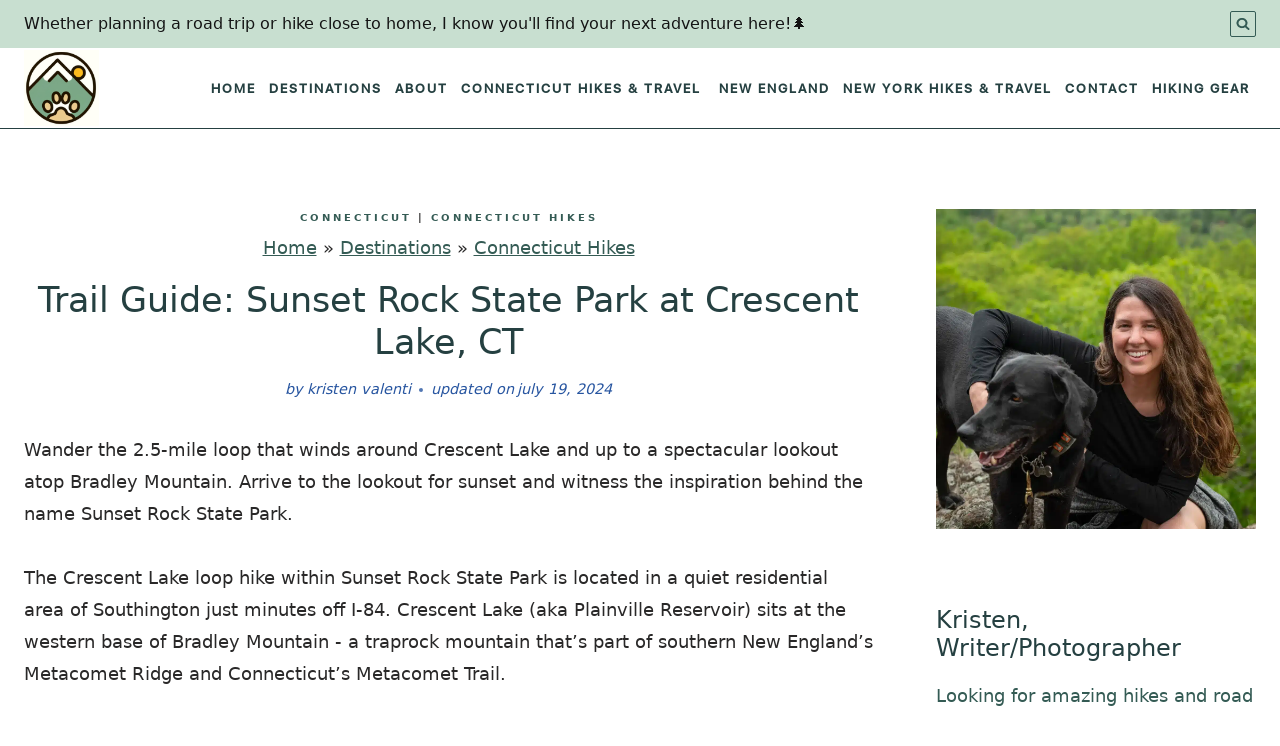

--- FILE ---
content_type: text/html; charset=UTF-8
request_url: https://earlybirdonthetrail.com/crescent-lake-hike-sunset-rock-state-park-ct/
body_size: 56026
content:
<!doctype html>
<html lang="en-US" class="no-js" itemtype="https://schema.org/Blog" itemscope>
<head>
	<meta charset="UTF-8">
	<meta name="viewport" content="width=device-width, initial-scale=1, minimum-scale=1">
	<meta name='robots' content='index, follow, max-image-preview:large, max-snippet:-1, max-video-preview:-1' />

	<!-- This site is optimized with the Yoast SEO plugin v26.5 - https://yoast.com/wordpress/plugins/seo/ -->
	<title>Trail Guide: Sunset Rock State Park at Crescent Lake, CT</title><link rel="preload" href="https://earlybirdonthetrail.com/wp-content/uploads/2025/10/bird-logo.jpg" as="image" imagesrcset="https://earlybirdonthetrail.com/wp-content/uploads/2025/10/bird-logo.jpg 511w, https://earlybirdonthetrail.com/wp-content/uploads/2025/10/bird-logo-300x301.jpg 300w, https://earlybirdonthetrail.com/wp-content/uploads/2025/10/bird-logo-150x150.jpg 150w, https://earlybirdonthetrail.com/wp-content/uploads/2025/10/bird-logo-360x361.jpg 360w, https://earlybirdonthetrail.com/wp-content/uploads/2025/10/bird-logo-180x180.jpg 180w" imagesizes="(max-width: 511px) 100vw, 511px" fetchpriority="high"><style id="perfmatters-used-css">:where(.wp-block-button__link){border-radius:9999px;box-shadow:none;padding:calc(.667em + 2px) calc(1.333em + 2px);text-decoration:none;}:root :where(.wp-block-button .wp-block-button__link.is-style-outline),:root :where(.wp-block-button.is-style-outline>.wp-block-button__link){border:2px solid;padding:.667em 1.333em;}:root :where(.wp-block-button .wp-block-button__link.is-style-outline:not(.has-text-color)),:root :where(.wp-block-button.is-style-outline>.wp-block-button__link:not(.has-text-color)){color:currentColor;}:root :where(.wp-block-button .wp-block-button__link.is-style-outline:not(.has-background)),:root :where(.wp-block-button.is-style-outline>.wp-block-button__link:not(.has-background)){background-color:initial;background-image:none;}.wp-block-columns{box-sizing:border-box;display:flex;flex-wrap:wrap !important;}@media (min-width:782px){.wp-block-columns{flex-wrap:nowrap !important;}}.wp-block-columns{align-items:normal !important;}@media (max-width:781px){.wp-block-columns:not(.is-not-stacked-on-mobile)>.wp-block-column{flex-basis:100% !important;}}@media (min-width:782px){.wp-block-columns:not(.is-not-stacked-on-mobile)>.wp-block-column{flex-basis:0;flex-grow:1;}.wp-block-columns:not(.is-not-stacked-on-mobile)>.wp-block-column[style*=flex-basis]{flex-grow:0;}}:where(.wp-block-columns){margin-bottom:1.75em;}:where(.wp-block-columns.has-background){padding:1.25em 2.375em;}.wp-block-column{flex-grow:1;min-width:0;overflow-wrap:break-word;word-break:break-word;}:where(.wp-block-post-comments input[type=submit]){border:none;}:where(.wp-block-cover-image:not(.has-text-color)),:where(.wp-block-cover:not(.has-text-color)){color:#fff;}:where(.wp-block-cover-image.is-light:not(.has-text-color)),:where(.wp-block-cover.is-light:not(.has-text-color)){color:#000;}:root :where(.wp-block-cover h1:not(.has-text-color)),:root :where(.wp-block-cover h2:not(.has-text-color)),:root :where(.wp-block-cover h3:not(.has-text-color)),:root :where(.wp-block-cover h4:not(.has-text-color)),:root :where(.wp-block-cover h5:not(.has-text-color)),:root :where(.wp-block-cover h6:not(.has-text-color)),:root :where(.wp-block-cover p:not(.has-text-color)){color:inherit;}:where(.wp-block-file){margin-bottom:1.5em;}:where(.wp-block-file__button){border-radius:2em;display:inline-block;padding:.5em 1em;}:where(.wp-block-file__button):where(a):active,:where(.wp-block-file__button):where(a):focus,:where(.wp-block-file__button):where(a):hover,:where(.wp-block-file__button):where(a):visited{box-shadow:none;color:#fff;opacity:.85;text-decoration:none;}:where(.wp-block-form-input__input){font-size:1em;margin-bottom:.5em;padding:0 .5em;}:where(.wp-block-form-input__input)[type=date],:where(.wp-block-form-input__input)[type=datetime-local],:where(.wp-block-form-input__input)[type=datetime],:where(.wp-block-form-input__input)[type=email],:where(.wp-block-form-input__input)[type=month],:where(.wp-block-form-input__input)[type=number],:where(.wp-block-form-input__input)[type=password],:where(.wp-block-form-input__input)[type=search],:where(.wp-block-form-input__input)[type=tel],:where(.wp-block-form-input__input)[type=text],:where(.wp-block-form-input__input)[type=time],:where(.wp-block-form-input__input)[type=url],:where(.wp-block-form-input__input)[type=week]{border-style:solid;border-width:1px;line-height:2;min-height:2em;}.wp-block-group{box-sizing:border-box;}:where(.wp-block-group.wp-block-group-is-layout-constrained){position:relative;}h1:where(.wp-block-heading).has-background,h2:where(.wp-block-heading).has-background,h3:where(.wp-block-heading).has-background,h4:where(.wp-block-heading).has-background,h5:where(.wp-block-heading).has-background,h6:where(.wp-block-heading).has-background{padding:1.25em 2.375em;}.wp-block-image>a,.wp-block-image>figure>a{display:inline-block;}.wp-block-image img{box-sizing:border-box;height:auto;max-width:100%;vertical-align:bottom;}.wp-block-image[style*=border-radius] img,.wp-block-image[style*=border-radius]>a{border-radius:inherit;}.wp-block-image.aligncenter{text-align:center;}.wp-block-image.alignfull>a,.wp-block-image.alignwide>a{width:100%;}.wp-block-image.alignfull img,.wp-block-image.alignwide img{height:auto;width:100%;}.wp-block-image .aligncenter,.wp-block-image .alignleft,.wp-block-image .alignright,.wp-block-image.aligncenter,.wp-block-image.alignleft,.wp-block-image.alignright{display:table;}.wp-block-image .aligncenter>figcaption,.wp-block-image .alignleft>figcaption,.wp-block-image .alignright>figcaption,.wp-block-image.aligncenter>figcaption,.wp-block-image.alignleft>figcaption,.wp-block-image.alignright>figcaption{caption-side:bottom;display:table-caption;}.wp-block-image .aligncenter{margin-left:auto;margin-right:auto;}.wp-block-image :where(figcaption){margin-bottom:1em;margin-top:.5em;}.wp-block-image figure{margin:0;}@keyframes show-content-image{0%{visibility:hidden;}99%{visibility:hidden;}to{visibility:visible;}}@keyframes turn-on-visibility{0%{opacity:0;}to{opacity:1;}}@keyframes turn-off-visibility{0%{opacity:1;visibility:visible;}99%{opacity:0;visibility:visible;}to{opacity:0;visibility:hidden;}}@keyframes lightbox-zoom-in{0%{transform:translate(calc(( -100vw + var(--wp--lightbox-scrollbar-width) ) / 2 + var(--wp--lightbox-initial-left-position)),calc(-50vh + var(--wp--lightbox-initial-top-position))) scale(var(--wp--lightbox-scale));}to{transform:translate(-50%,-50%) scale(1);}}@keyframes lightbox-zoom-out{0%{transform:translate(-50%,-50%) scale(1);visibility:visible;}99%{visibility:visible;}to{transform:translate(calc(( -100vw + var(--wp--lightbox-scrollbar-width) ) / 2 + var(--wp--lightbox-initial-left-position)),calc(-50vh + var(--wp--lightbox-initial-top-position))) scale(var(--wp--lightbox-scale));visibility:hidden;}}:where(.wp-block-latest-comments:not([style*=line-height] .wp-block-latest-comments__comment)){line-height:1.1;}:where(.wp-block-latest-comments:not([style*=line-height] .wp-block-latest-comments__comment-excerpt p)){line-height:1.8;}:root :where(.wp-block-latest-posts.is-grid){padding:0;}:root :where(.wp-block-latest-posts.wp-block-latest-posts__list){padding-left:0;}ol,ul{box-sizing:border-box;}:root :where(.wp-block-list.has-background){padding:1.25em 2.375em;}:where(.wp-block-navigation.has-background .wp-block-navigation-item a:not(.wp-element-button)),:where(.wp-block-navigation.has-background .wp-block-navigation-submenu a:not(.wp-element-button)){padding:.5em 1em;}:where(.wp-block-navigation .wp-block-navigation__submenu-container .wp-block-navigation-item a:not(.wp-element-button)),:where(.wp-block-navigation .wp-block-navigation__submenu-container .wp-block-navigation-submenu a:not(.wp-element-button)),:where(.wp-block-navigation .wp-block-navigation__submenu-container .wp-block-navigation-submenu button.wp-block-navigation-item__content),:where(.wp-block-navigation .wp-block-navigation__submenu-container .wp-block-pages-list__item button.wp-block-navigation-item__content){padding:.5em 1em;}@keyframes overlay-menu__fade-in-animation{0%{opacity:0;transform:translateY(.5em);}to{opacity:1;transform:translateY(0);}}:root :where(p.has-background){padding:1.25em 2.375em;}:where(p.has-text-color:not(.has-link-color)) a{color:inherit;}:where(.wp-block-post-comments-form input:not([type=submit])),:where(.wp-block-post-comments-form textarea){border:1px solid #949494;font-family:inherit;font-size:1em;}:where(.wp-block-post-comments-form input:where(:not([type=submit]):not([type=checkbox]))),:where(.wp-block-post-comments-form textarea){padding:calc(.667em + 2px);}:where(.wp-block-post-excerpt){box-sizing:border-box;margin-bottom:var(--wp--style--block-gap);margin-top:var(--wp--style--block-gap);}:where(.wp-block-preformatted.has-background){padding:1.25em 2.375em;}:where(.wp-block-search__button){border:1px solid #ccc;padding:6px 10px;}:where(.wp-block-search__input){appearance:none;border:1px solid #949494;flex-grow:1;font-family:inherit;font-size:inherit;font-style:inherit;font-weight:inherit;letter-spacing:inherit;line-height:inherit;margin-left:0;margin-right:0;min-width:3rem;padding:8px;text-decoration:unset !important;text-transform:inherit;}:where(.wp-block-search__button-inside .wp-block-search__inside-wrapper){background-color:#fff;border:1px solid #949494;box-sizing:border-box;padding:4px;}:where(.wp-block-search__button-inside .wp-block-search__inside-wrapper) :where(.wp-block-search__button){padding:4px 8px;}:root :where(.wp-block-separator.is-style-dots){height:auto;line-height:1;text-align:center;}:root :where(.wp-block-separator.is-style-dots):before{color:currentColor;content:"···";font-family:serif;font-size:1.5em;letter-spacing:2em;padding-left:2em;}:root :where(.wp-block-site-logo.is-style-rounded){border-radius:9999px;}:root :where(.wp-block-social-links .wp-social-link a){padding:.25em;}:root :where(.wp-block-social-links.is-style-logos-only .wp-social-link a){padding:0;}:root :where(.wp-block-social-links.is-style-pill-shape .wp-social-link a){padding-left:.6666666667em;padding-right:.6666666667em;}:root :where(.wp-block-tag-cloud.is-style-outline){display:flex;flex-wrap:wrap;gap:1ch;}:root :where(.wp-block-tag-cloud.is-style-outline a){border:1px solid;font-size:unset !important;margin-right:0;padding:1ch 2ch;text-decoration:none !important;}:root :where(.wp-block-table-of-contents){box-sizing:border-box;}:where(.wp-block-term-description){box-sizing:border-box;margin-bottom:var(--wp--style--block-gap);margin-top:var(--wp--style--block-gap);}:where(pre.wp-block-verse){font-family:inherit;}.editor-styles-wrapper,.entry-content{counter-reset:footnotes;}a[data-fn].fn{counter-increment:footnotes;display:inline-flex;font-size:smaller;text-decoration:none;text-indent:-9999999px;vertical-align:super;}a[data-fn].fn:after{content:"[" counter(footnotes) "]";float:left;text-indent:0;}:root{--wp-block-synced-color:#7a00df;--wp-block-synced-color--rgb:122,0,223;--wp-bound-block-color:var(--wp-block-synced-color);--wp-editor-canvas-background:#ddd;--wp-admin-theme-color:#007cba;--wp-admin-theme-color--rgb:0,124,186;--wp-admin-theme-color-darker-10:#006ba1;--wp-admin-theme-color-darker-10--rgb:0,107,160.5;--wp-admin-theme-color-darker-20:#005a87;--wp-admin-theme-color-darker-20--rgb:0,90,135;--wp-admin-border-width-focus:2px;}@media (min-resolution:192dpi){:root{--wp-admin-border-width-focus:1.5px;}}:root{--wp--preset--font-size--normal:16px;--wp--preset--font-size--huge:42px;}.has-text-align-center{text-align:center;}.aligncenter{clear:both;}.screen-reader-text{border:0;clip-path:inset(50%);height:1px;margin:-1px;overflow:hidden;padding:0;position:absolute;width:1px;word-wrap:normal !important;}.screen-reader-text:focus{background-color:#ddd;clip-path:none;color:#444;display:block;font-size:1em;height:auto;left:5px;line-height:normal;padding:15px 23px 14px;text-decoration:none;top:5px;width:auto;z-index:100000;}html :where(.has-border-color){border-style:solid;}html :where([style*=border-top-color]){border-top-style:solid;}html :where([style*=border-right-color]){border-right-style:solid;}html :where([style*=border-bottom-color]){border-bottom-style:solid;}html :where([style*=border-left-color]){border-left-style:solid;}html :where([style*=border-width]){border-style:solid;}html :where([style*=border-top-width]){border-top-style:solid;}html :where([style*=border-right-width]){border-right-style:solid;}html :where([style*=border-bottom-width]){border-bottom-style:solid;}html :where([style*=border-left-width]){border-left-style:solid;}html :where(img[class*=wp-image-]){height:auto;max-width:100%;}:where(figure){margin:0 0 1em;}html :where(.is-position-sticky){--wp-admin--admin-bar--position-offset:var(--wp-admin--admin-bar--height,0px);}@media screen and (max-width:600px){html :where(.is-position-sticky){--wp-admin--admin-bar--position-offset:0px;}}:root{--coblocks-spacing--0:0;--coblocks-spacing--1:.5em;--coblocks-spacing--2:1em;--coblocks-spacing--3:1.5em;--coblocks-spacing--4:2em;--coblocks-spacing--5:2.5em;--coblocks-spacing--6:3em;--coblocks-spacing--7:3.5em;--coblocks-spacing--8:4em;--coblocks-spacing--9:4.5em;--coblocks-spacing--10:7em;}:root{--coblocks-spacing--0:0;--coblocks-spacing--1:.5em;--coblocks-spacing--2:1em;--coblocks-spacing--3:1.5em;--coblocks-spacing--4:2em;--coblocks-spacing--5:2.5em;--coblocks-spacing--6:3em;--coblocks-spacing--7:3.5em;--coblocks-spacing--8:4em;--coblocks-spacing--9:4.5em;--coblocks-spacing--10:7em;}@keyframes bounce{0%{transform:translate(0);}50%{transform:translateY(-2px);}to{transform:translate(0);}}@keyframes fadeIn{0%{opacity:0;}to{opacity:1;}}@keyframes zoomIn{0%{opacity:0;transform:scale(0);}to{opacity:1;transform:scale(1);}}@keyframes slideInLeft{0%{opacity:0;transform:translateX(-5em);}to{opacity:1;transform:translateX(0);}}@keyframes slideInRight{0%{opacity:0;transform:translateX(5em);}to{opacity:1;transform:translateX(0);}}@keyframes slideInBottom{0%{opacity:0;transform:translateY(5em);}to{opacity:1;transform:translateY(0);}}@keyframes clipHorizontal{0%{clip-path:polygon(0 50%,0 100%,0 100%,0 50%,100% 50%,100% 0,100% 0,100% 50%);opacity:0;}to{clip-path:polygon(0 50%,0 100%,100% 100%,100% 50%,100% 50%,100% 0,0 0,0 50%);opacity:1;}}@keyframes clipVertical{0%{clip-path:polygon(50% 0,100% 0,100% 0,50% 0,50% 100%,0 100%,0 100%,50% 100%);opacity:0;}to{clip-path:polygon(50% 0,100% 0,100% 100%,50% 100%,50% 100%,0 100%,0 0,50% 0);opacity:1;}}@keyframes a{0%{transform:rotate(0deg);}to{transform:rotate(1turn);}}@font-face{font-family:"Font Awesome 5 Brands";font-style:normal;font-weight:normal;src:url("https://earlybirdonthetrail.com/wp-content/plugins/affiliatebooster-blocks/dist/assets/fontawesome/css/../webfonts/fa-brands-400.eot");src:url("https://earlybirdonthetrail.com/wp-content/plugins/affiliatebooster-blocks/dist/assets/fontawesome/css/../webfonts/fa-brands-400.eot?#iefix") format("embedded-opentype"),url("https://earlybirdonthetrail.com/wp-content/plugins/affiliatebooster-blocks/dist/assets/fontawesome/css/../webfonts/fa-brands-400.woff2") format("woff2"),url("https://earlybirdonthetrail.com/wp-content/plugins/affiliatebooster-blocks/dist/assets/fontawesome/css/../webfonts/fa-brands-400.woff") format("woff"),url("https://earlybirdonthetrail.com/wp-content/plugins/affiliatebooster-blocks/dist/assets/fontawesome/css/../webfonts/fa-brands-400.ttf") format("truetype"),url("https://earlybirdonthetrail.com/wp-content/plugins/affiliatebooster-blocks/dist/assets/fontawesome/css/../webfonts/fa-brands-400.svg#fontawesome") format("svg");}@font-face{font-family:"Font Awesome 5 Free";font-style:normal;font-weight:400;src:url("https://earlybirdonthetrail.com/wp-content/plugins/affiliatebooster-blocks/dist/assets/fontawesome/css/../webfonts/fa-regular-400.eot");src:url("https://earlybirdonthetrail.com/wp-content/plugins/affiliatebooster-blocks/dist/assets/fontawesome/css/../webfonts/fa-regular-400.eot?#iefix") format("embedded-opentype"),url("https://earlybirdonthetrail.com/wp-content/plugins/affiliatebooster-blocks/dist/assets/fontawesome/css/../webfonts/fa-regular-400.woff2") format("woff2"),url("https://earlybirdonthetrail.com/wp-content/plugins/affiliatebooster-blocks/dist/assets/fontawesome/css/../webfonts/fa-regular-400.woff") format("woff"),url("https://earlybirdonthetrail.com/wp-content/plugins/affiliatebooster-blocks/dist/assets/fontawesome/css/../webfonts/fa-regular-400.ttf") format("truetype"),url("https://earlybirdonthetrail.com/wp-content/plugins/affiliatebooster-blocks/dist/assets/fontawesome/css/../webfonts/fa-regular-400.svg#fontawesome") format("svg");}@font-face{font-family:"Font Awesome 5 Free";font-style:normal;font-weight:900;src:url("https://earlybirdonthetrail.com/wp-content/plugins/affiliatebooster-blocks/dist/assets/fontawesome/css/../webfonts/fa-solid-900.eot");src:url("https://earlybirdonthetrail.com/wp-content/plugins/affiliatebooster-blocks/dist/assets/fontawesome/css/../webfonts/fa-solid-900.eot?#iefix") format("embedded-opentype"),url("https://earlybirdonthetrail.com/wp-content/plugins/affiliatebooster-blocks/dist/assets/fontawesome/css/../webfonts/fa-solid-900.woff2") format("woff2"),url("https://earlybirdonthetrail.com/wp-content/plugins/affiliatebooster-blocks/dist/assets/fontawesome/css/../webfonts/fa-solid-900.woff") format("woff"),url("https://earlybirdonthetrail.com/wp-content/plugins/affiliatebooster-blocks/dist/assets/fontawesome/css/../webfonts/fa-solid-900.ttf") format("truetype"),url("https://earlybirdonthetrail.com/wp-content/plugins/affiliatebooster-blocks/dist/assets/fontawesome/css/../webfonts/fa-solid-900.svg#fontawesome") format("svg");}body #ez-toc-container{display:block;border-radius:0;-webkit-box-shadow:none;box-shadow:none;padding:30px;padding-bottom:0;}body #ez-toc-container p.ez-toc-title{font-size:28px !important;line-height:38px;text-align:left;margin:0 0 25px 0;padding-bottom:8px;font-weight:bold;display:block !important;}body .ez-toc-counter nav ul li a::before{content:"";}body #ez-toc-container ul{font-size:18px;overflow:inherit;list-style:disc;}body div#ez-toc-container ul li{font-size:100%;transition:color .3s,background .3s;font-weight:bold;text-decoration:none;list-style-type:disc;overflow:inherit;}body div#ez-toc-container ul li.ez-toc-heading-level-3,body div#ez-toc-container ul li.insert-heading-level-3{font-size:95%;}body #ez-toc-container ul.ez-toc-list-level-1{padding-left:20px;}body div#ez-toc-container ul li.ez-toc-heading-level-2,body div#ez-toc-container ul li.insert-heading-level-2{overflow:inherit;}body div#ez-toc-container ul li a.ez-toc-link{position:relative;top:11px;}body #ez-toc-container .toc-toggle-lt{width:calc(100% + 52px);margin-left:-31px;margin-top:25px;}body #ez-toc-container .toc-toggle-lt button{width:100%;padding-left:0;padding-right:0;height:50px;text-align:left;padding-left:30px;display:block;border:none;border-radius:0;font-weight:bold;font-size:18px;}#ez-toc-container .toc-toggle-lt button:before{content:"+";display:inline-block;margin-right:5px;}@keyframes components-animate__appear-animation{0%{transform:translateY(-2em) scaleY(0) scaleX(0);}to{transform:translateY(0) scaleY(1) scaleX(1);}}@keyframes components-animate__slide-in-animation{to{transform:translateX(0);}}@keyframes components-animate__loading{0%{opacity:.5;}50%{opacity:1;}to{opacity:.5;}}.components-button:hover:not(:disabled,[aria-disabled=true]),.components-button[aria-expanded=true]{color:var(--wp-components-color-accent,var(--wp-admin-theme-color,#3858e9));}.components-button.is-secondary:hover:not(:disabled,[aria-disabled=true],.is-pressed){background:color-mix(in srgb,var(--wp-components-color-accent,var(--wp-admin-theme-color,#3858e9)) 4%,rgba(0,0,0,0));box-shadow:inset 0 0 0 1px var(--wp-components-color-accent-darker-20,var(--wp-admin-theme-color-darker-20,#183ad6));color:var(--wp-components-color-accent-darker-20,var(--wp-admin-theme-color-darker-20,#183ad6));}.components-button.is-tertiary:hover:not(:disabled,[aria-disabled=true],.is-pressed){background:color-mix(in srgb,var(--wp-components-color-accent,var(--wp-admin-theme-color,#3858e9)) 4%,rgba(0,0,0,0));color:var(--wp-components-color-accent-darker-20,var(--wp-admin-theme-color-darker-20,#183ad6));}.components-button.is-tertiary:active:not(:disabled,[aria-disabled=true]){background:color-mix(in srgb,var(--wp-components-color-accent,var(--wp-admin-theme-color,#3858e9)) 8%,rgba(0,0,0,0));}.components-button.is-destructive:not(.is-primary):not(.is-secondary):not(.is-tertiary):not(.is-link):hover:not(:disabled,[aria-disabled=true]){color:#710d0d;}.components-button.is-destructive:not(.is-primary):not(.is-secondary):not(.is-tertiary):not(.is-link):active:not(:disabled,[aria-disabled=true]){background:#ccc;}.components-button.is-destructive.is-secondary:hover:not(:disabled,[aria-disabled=true]),.components-button.is-destructive.is-tertiary:hover:not(:disabled,[aria-disabled=true]){background:rgba(204,24,24,.04);}.components-button.is-destructive.is-secondary:active:not(:disabled,[aria-disabled=true]),.components-button.is-destructive.is-tertiary:active:not(:disabled,[aria-disabled=true]){background:rgba(204,24,24,.08);}.components-button:not(:disabled,[aria-disabled=true]):active{color:var(--wp-components-color-foreground,#1e1e1e);}.components-button.is-pressed:hover:not(:disabled,[aria-disabled=true]),.components-button.is-pressed:not(:disabled,[aria-disabled=true]){background:var(--wp-components-color-foreground,#1e1e1e);}@keyframes components-button__busy-animation{0%{background-position:200px 0;}}@keyframes slide-in-left{0%{transform:translateX(-100%);}to{transform:translateX(0);}}@keyframes slide-in-right{0%{transform:translateX(100%);}to{transform:translateX(0);}}@keyframes slide-out-left{0%{transform:translateX(0);}to{transform:translateX(-100%);}}@keyframes slide-out-right{0%{transform:translateX(0);}to{transform:translateX(100%);}}@keyframes fade-in{0%{opacity:0;}to{opacity:1;}}@keyframes fade-out{0%{opacity:1;}to{opacity:0;}}.components-form-toggle input.components-form-toggle__input[type=checkbox]:not(:disabled,[aria-disabled=true]){cursor:pointer;}[role=region]{position:relative;}@keyframes __wp-base-styles-fade-in{0%{opacity:0;}to{opacity:1;}}@keyframes __wp-base-styles-fade-out{0%{opacity:1;}to{opacity:0;}}@keyframes components-modal__appear-animation{0%{opacity:0;transform:scale(.9);}to{opacity:1;transform:scale(1);}}@keyframes components-modal__disappear-animation{0%{opacity:1;transform:scale(1);}to{opacity:0;transform:scale(.9);}}@keyframes components-resizable-box__top-bottom-animation{0%{opacity:0;transform:scaleX(0);}to{opacity:1;transform:scaleX(1);}}@keyframes components-resizable-box__left-right-animation{0%{opacity:0;transform:scaleY(0);}to{opacity:1;transform:scaleY(1);}}@keyframes components-button__appear-animation{0%{transform:scaleY(0);}to{transform:scaleY(1);}}.components-validated-control :is(textarea,input[type=text]):user-invalid{--wp-admin-theme-color:#cc1818;--wp-components-color-accent:#cc1818;border-color:#cc1818;}@keyframes components-validated-control__indicator-jump{0%{opacity:0;transform:translateY(-4px);}to{opacity:1;transform:translateY(0);}}:root{--wp-admin-theme-color:#3858e9;--wp-admin-theme-color--rgb:56,88,233;--wp-admin-theme-color-darker-10:#2145e6;--wp-admin-theme-color-darker-10--rgb:33.0384615385,68.7307692308,230.4615384615;--wp-admin-theme-color-darker-20:#183ad6;--wp-admin-theme-color-darker-20--rgb:23.6923076923,58.1538461538,214.3076923077;--wp-admin-border-width-focus:2px;}@media (min-resolution:192dpi){:root{--wp-admin-border-width-focus:1.5px;}}html{line-height:1.15;-webkit-text-size-adjust:100%;}body{margin:0;}main{display:block;min-width:0;}h1{font-size:2em;margin:.67em 0;}a{background-color:rgba(0,0,0,0);}b,strong{font-weight:bold;}small{font-size:80%;}img{border-style:none;}button,input,optgroup,select,textarea{font-size:100%;margin:0;}button,input{overflow:visible;}button,select{text-transform:none;}button,[type=button],[type=reset],[type=submit]{-webkit-appearance:button;}textarea{overflow:auto;}[type=checkbox],[type=radio]{box-sizing:border-box;padding:0;}[type=number]::-webkit-inner-spin-button,[type=number]::-webkit-outer-spin-button{height:auto;}[type=search]{-webkit-appearance:textfield;outline-offset:-2px;}[type=search]::-webkit-search-decoration{-webkit-appearance:none;}::-webkit-file-upload-button{-webkit-appearance:button;font:inherit;}[hidden]{display:none;}:root{--global-gray-400:#cbd5e0;--global-gray-500:#a0aec0;--global-xs-spacing:1em;--global-sm-spacing:1.5rem;--global-md-spacing:2rem;--global-lg-spacing:2.5em;--global-xl-spacing:3.5em;--global-xxl-spacing:5rem;--global-edge-spacing:1.5rem;--global-boxed-spacing:2rem;--global-font-size-small:clamp(.8rem,.73rem + .217vw,.9rem);--global-font-size-medium:clamp(1.1rem,.995rem + .326vw,1.25rem);--global-font-size-large:clamp(1.75rem,1.576rem + .543vw,2rem);--global-font-size-larger:clamp(2rem,1.6rem + 1vw,2.5rem);--global-font-size-xxlarge:clamp(2.25rem,1.728rem + 1.63vw,3rem);}h1,h2,h3,h4,h5,h6{padding:0;margin:0;}h1 a,h2 a,h3 a,h4 a,h5 a,h6 a{color:inherit;text-decoration:none;}dfn,cite,em,i{font-style:italic;}html{box-sizing:border-box;}*,*::before,*::after{box-sizing:inherit;}ul,ol{margin:0 0 1.5em 1.5em;padding:0;}ul.aligncenter,ol.aligncenter{list-style:none;}ul{list-style:disc;}li>ul,li>ol{margin-bottom:0;margin-left:1.5em;}img{display:block;height:auto;max-width:100%;}figure{margin:.5em 0;}a{color:var(--global-palette-highlight);text-underline-offset:.1em;transition:all .1s linear;}a:hover,a:focus,a:active{color:var(--global-palette-highlight-alt);text-underline-offset:.25em;}a:hover,a:active{outline:0;}.inner-link-style-plain a:not(.button),.widget-area.inner-link-style-plain a:not(.button){text-decoration:none;}.inner-link-style-normal a:not(.button),.widget-area.inner-link-style-normal a:not(.button){text-decoration:underline;}.screen-reader-text{clip:rect(1px,1px,1px,1px);position:absolute !important;height:1px;width:1px;overflow:hidden;word-wrap:normal !important;}.screen-reader-text:focus{background-color:#f1f1f1;border-radius:3px;box-shadow:0 0 2px 2px rgba(0,0,0,.6);clip:auto !important;color:#21759b;display:block;font-size:.875rem;font-weight:700;height:auto;left:5px;line-height:normal;padding:15px 23px 14px;text-decoration:none;top:5px;width:auto;z-index:100000;}:where(html:not(.no-js)) .hide-focus-outline *:focus{outline:0;}#primary[tabindex="-1"]:focus{outline:0;}textarea{width:100%;}input[type=text],input[type=email],input[type=url],input[type=password],input[type=search],input[type=number],input[type=tel],input[type=range],input[type=date],input[type=month],input[type=week],input[type=time],input[type=datetime],input[type=datetime-local],input[type=color],textarea{-webkit-appearance:none;color:var(--global-palette5);border:1px solid var(--global-gray-400);border-radius:3px;padding:.4em .5em;max-width:100%;background:var(--global-palette9);box-shadow:0px 0px 0px -7px rgba(0,0,0,0);}::-webkit-input-placeholder{color:var(--global-palette6);}::-moz-placeholder{color:var(--global-palette6);opacity:1;}:-ms-input-placeholder{color:var(--global-palette6);}:-moz-placeholder{color:var(--global-palette6);}::placeholder{color:var(--global-palette6);}input[type=text]:focus,input[type=email]:focus,input[type=url]:focus,input[type=password]:focus,input[type=search]:focus,input[type=number]:focus,input[type=tel]:focus,input[type=range]:focus,input[type=date]:focus,input[type=month]:focus,input[type=week]:focus,input[type=time]:focus,input[type=datetime]:focus,input[type=datetime-local]:focus,input[type=color]:focus,textarea:focus{color:var(--global-palette3);border-color:var(--global-palette6);outline:0;box-shadow:0px 5px 15px -7px rgba(0,0,0,.1);}.search-form{position:relative;}.search-form input[type=search],.search-form input.search-field{padding-right:60px;width:100%;}.search-form .search-submit[type=submit]{top:0;right:0;bottom:0;position:absolute;color:rgba(0,0,0,0);background:rgba(0,0,0,0);z-index:2;width:50px;border:0;padding:8px 12px 7px;border-radius:0;box-shadow:none;overflow:hidden;}.search-form .search-submit[type=submit]:hover,.search-form .search-submit[type=submit]:focus{color:rgba(0,0,0,0);background:rgba(0,0,0,0);box-shadow:none;}.search-form .kadence-search-icon-wrap{position:absolute;right:0;top:0;height:100%;width:50px;padding:0;text-align:center;background:0 0;z-index:3;cursor:pointer;pointer-events:none;color:var(--global-palette6);text-shadow:none;display:flex;align-items:center;justify-content:center;}.search-form .search-submit[type=submit]:hover~.kadence-search-icon-wrap{color:var(--global-palette4);}button,.button,.wp-block-button__link,.wp-element-button,input[type=button],input[type=reset],input[type=submit]{border-radius:3px;background:var(--global-palette-btn-bg);color:var(--global-palette-btn);padding:.4em 1em;border:0;font-size:1.125rem;line-height:1.6;display:inline-block;font-family:inherit;cursor:pointer;text-decoration:none;transition:all .2s ease;box-shadow:0px 0px 0px -7px rgba(0,0,0,0);}button:visited,.button:visited,.wp-block-button__link:visited,.wp-element-button:visited,input[type=button]:visited,input[type=reset]:visited,input[type=submit]:visited{background:var(--global-palette-btn-bg);color:var(--global-palette-btn);}button:hover,button:focus,button:active,.button:hover,.button:focus,.button:active,.wp-block-button__link:hover,.wp-block-button__link:focus,.wp-block-button__link:active,.wp-element-button:hover,.wp-element-button:focus,.wp-element-button:active,input[type=button]:hover,input[type=button]:focus,input[type=button]:active,input[type=reset]:hover,input[type=reset]:focus,input[type=reset]:active,input[type=submit]:hover,input[type=submit]:focus,input[type=submit]:active{color:var(--global-palette-btn-hover);background:var(--global-palette-btn-bg-hover);box-shadow:0px 15px 25px -7px rgba(0,0,0,.1);}button:disabled,button.disabled,.button:disabled,.button.disabled,.wp-block-button__link:disabled,.wp-block-button__link.disabled,.wp-element-button:disabled,.wp-element-button.disabled,input[type=button]:disabled,input[type=button].disabled,input[type=reset]:disabled,input[type=reset].disabled,input[type=submit]:disabled,input[type=submit].disabled{cursor:not-allowed;opacity:.5;}.kadence-svg-iconset{display:inline-flex;align-self:center;}.kadence-svg-iconset svg{height:1em;width:1em;}.kadence-svg-iconset.svg-baseline svg{top:.125em;position:relative;}.kt-clear{}.kt-clear::before,.kt-clear::after{content:" ";display:table;}.kt-clear::after{clear:both;}.content-area{margin:var(--global-xxl-spacing) 0;}.entry-content{word-break:break-word;}.site-container,.site-header-row-layout-contained,.site-footer-row-layout-contained,.entry-hero-layout-contained,.alignfull>.wp-block-cover__inner-container,.alignwide>.wp-block-cover__inner-container{margin:0 auto;padding:0 var(--global-content-edge-padding);}.content-bg{background:#fff;}.content-style-unboxed .entry:not(.loop-entry)>.entry-content-wrap{padding:0;}.content-style-unboxed .content-bg:not(.loop-entry){background:rgba(0,0,0,0);}.content-style-unboxed .entry:not(.loop-entry){box-shadow:none;border-radius:0;}@media screen and (min-width: 1025px){.has-sidebar .content-container{display:grid;grid-template-columns:5fr 2fr;grid-gap:var(--global-xl-spacing);justify-content:center;}#secondary{grid-column:2;grid-row:1;min-width:0;}.has-sidebar .wp-site-blocks .content-container .alignwide,.has-sidebar .wp-site-blocks .content-container .alignfull{width:unset;max-width:unset;margin-left:0;margin-right:0;}}#wrapper{overflow:hidden;overflow:clip;}.aligncenter{clear:both;display:block;margin-left:auto;margin-right:auto;text-align:center;}body.footer-on-bottom #wrapper{min-height:100vh;display:flex;flex-direction:column;}body.footer-on-bottom #inner-wrap{flex:1 0 auto;}.site-branding{max-height:inherit;}.site-branding a.brand{display:flex;gap:1em;flex-direction:row;align-items:center;text-decoration:none;color:inherit;max-height:inherit;}.site-branding a.brand img{display:block;}@media screen and (max-width: 719px){.site-branding.branding-mobile-layout-standard:not(.site-brand-logo-only) a.brand{flex-direction:row;}}.header-navigation[class*=header-navigation-dropdown-animation-fade]:not(.click-to-open) ul li:hover>ul,.header-navigation[class*=header-navigation-dropdown-animation-fade]:not(.click-to-open) ul li.menu-item--toggled-on>ul,.header-navigation[class*=header-navigation-dropdown-animation-fade]:not(.click-to-open) ul li:not(.menu-item--has-toggle):focus>ul{opacity:1;visibility:visible;transform:translate3d(0,0,0);clip:auto;height:auto;overflow:visible;}.wp-site-blocks .nav--toggle-sub .dropdown-nav-special-toggle{position:absolute !important;overflow:hidden;padding:0 !important;margin:0 !important;margin-right:-.1em !important;border:0 !important;width:.9em;top:0;bottom:0;height:auto;border-radius:0;box-shadow:none !important;background:rgba(0,0,0,0) !important;display:block;left:auto;right:.7em;pointer-events:none;}.wp-site-blocks .nav--toggle-sub .sub-menu .dropdown-nav-special-toggle{width:2.6em;margin:0 !important;right:0;}.nav--toggle-sub .dropdown-nav-special-toggle:focus{z-index:10;}.nav--toggle-sub:not(.click-to-open) li:hover>ul,.nav--toggle-sub li.menu-item--toggled-on>ul,.nav--toggle-sub li:not(.menu-item--has-toggle):focus>ul,.nav--toggle-sub.click-to-open li.menu-item--has-toggle>ul.opened{display:block;}.nav--toggle-sub li:not(.menu-item--has-toggle):focus-within>ul{display:block;}@media (hover: none){.wp-site-blocks .nav--toggle-sub .menu-item--has-toggle:not(.menu-item--toggled-on) .dropdown-nav-special-toggle{left:0;right:0 !important;margin-right:0 !important;width:100%;pointer-events:all;}}.rtl .primary-menu-container>ul>li.menu-item .dropdown-nav-special-toggle{right:auto;left:.7em;}.rtl .wp-site-blocks .nav--toggle-sub .sub-menu .dropdown-nav-special-toggle{left:0;right:auto;}.wp-site-blocks .nav--toggle-sub .kadence-menu-mega-enabled .sub-menu .dropdown-nav-special-toggle{display:none;}.header-navigation-style-underline-fullheight,.header-navigation-style-fullheight{height:100%;align-items:center;}.header-navigation-style-underline-fullheight .header-menu-container,.header-navigation-style-fullheight .header-menu-container{height:100%;align-items:center;}.header-navigation-style-underline-fullheight .header-menu-container>ul,.header-navigation-style-fullheight .header-menu-container>ul{height:100%;align-items:center;}.header-navigation-style-underline-fullheight .header-menu-container>ul>li,.header-navigation-style-fullheight .header-menu-container>ul>li{display:flex;height:100%;align-items:center;}.header-navigation-style-underline-fullheight .header-menu-container>ul>li>a,.header-navigation-style-fullheight .header-menu-container>ul>li>a{display:flex;height:100%;align-items:center;}.header-navigation[class*=header-navigation-style-underline] .header-menu-container>ul>li>a{position:relative;}.header-navigation[class*=header-navigation-style-underline] .header-menu-container>ul>li>a:after{content:"";width:100%;position:absolute;bottom:0px;height:2px;right:50%;background:currentColor;transform:scale(0,0) translate(-50%,0);transition:transform .2s ease-in-out,color 0s ease-in-out;}.header-navigation[class*=header-navigation-style-underline] .header-menu-container>ul>li>a:hover:after{transform:scale(1,1) translate(50%,0);}.header-navigation,.header-menu-container{display:flex;}.header-navigation li.menu-item>a{display:block;width:100%;text-decoration:none;color:var(--global-palette4);transition:all .2s ease-in-out;transform:translate3d(0,0,0);}.header-navigation li.menu-item>a:hover,.header-navigation li.menu-item>a:focus{color:var(--global-palette-highlight);}.header-navigation ul li.menu-item>a{padding:.6em .5em;}.header-navigation ul ul li.menu-item>a{padding:1em;outline-offset:-2px;}.header-navigation ul ul li.menu-item>a{width:200px;}.header-navigation .menu{display:flex;flex-wrap:wrap;justify-content:center;align-items:center;list-style:none;margin:0;padding:0;}.menu-toggle-open{display:flex;background:rgba(0,0,0,0);align-items:center;box-shadow:none;}.menu-toggle-open .menu-toggle-icon{display:flex;}.menu-toggle-open:hover,.menu-toggle-open:focus{border-color:currentColor;background:rgba(0,0,0,0);box-shadow:none;}.menu-toggle-open.menu-toggle-style-default{border:0;}.wp-site-blocks .menu-toggle-open{box-shadow:none;}.mobile-navigation{width:100%;}.mobile-navigation a{display:block;width:100%;text-decoration:none;padding:.6em .5em;}.mobile-navigation ul{display:block;list-style:none;margin:0;padding:0;}.mobile-navigation ul ul{padding-left:1em;transition:all .2s ease-in-out;}body[class*=amp-mode-] .mobile-navigation ul ul{display:block;}.mobile-navigation ul ul ul ul ul ul{padding-left:0;}.popup-drawer{position:fixed;display:none;top:0;bottom:0;left:-99999rem;right:99999rem;transition:opacity .25s ease-in,left 0s .25s,right 0s .25s;z-index:100000;}.popup-drawer .drawer-overlay{background-color:rgba(0,0,0,.4);position:fixed;top:0;right:0;bottom:0;left:0;opacity:0;transition:opacity .2s ease-in-out;}.popup-drawer .drawer-inner{width:100%;transform:translateX(100%);max-width:90%;right:0;top:0;overflow:auto;background:#090c10;color:#fff;bottom:0;opacity:0;position:fixed;box-shadow:0 0 2rem 0 rgba(0,0,0,.1);display:flex;flex-direction:column;transition:transform .3s cubic-bezier(.77,.2,.05,1),opacity .25s cubic-bezier(.77,.2,.05,1);}.popup-drawer .drawer-header{padding:0 1.5em;display:flex;justify-content:flex-end;min-height:calc(1.2em + 24px);}.popup-drawer .drawer-header .drawer-toggle{background:rgba(0,0,0,0);border:0;font-size:24px;line-height:1;padding:.6em .15em;color:inherit;display:flex;box-shadow:none;border-radius:0;}.popup-drawer .drawer-header .drawer-toggle:hover{box-shadow:none;}.popup-drawer .drawer-content{padding:0 1.5em 1.5em;}.popup-drawer .drawer-header .drawer-toggle{width:1em;position:relative;height:1em;box-sizing:content-box;font-size:24px;}.drawer-toggle .toggle-close-bar{width:.75em;height:.08em;background:currentColor;transform-origin:center center;position:absolute;margin-top:-.04em;opacity:0;border-radius:.08em;left:50%;margin-left:-.375em;top:50%;transform:rotate(45deg) translateX(-50%);transition:transform .3s cubic-bezier(.77,.2,.05,1),opacity .3s cubic-bezier(.77,.2,.05,1);transition-delay:.2s;}.drawer-toggle .toggle-close-bar:last-child{transform:rotate(-45deg) translateX(50%);}.popup-drawer .drawer-content.content-valign-middle{min-height:calc(100% - ( 1.2em + 24px ));display:flex;justify-content:safe center;flex-direction:column;padding-bottom:calc(1.2em + 24px);overflow:auto;}.popup-drawer .drawer-content.content-align-center{text-align:center;}.popup-drawer .drawer-content.content-align-center .site-header-item{justify-content:center;}.popup-drawer .drawer-content.content-align-right{text-align:right;}.popup-drawer .drawer-content.content-align-right .site-header-item{justify-content:flex-end;}body[class*=showing-popup-drawer-]{overflow:hidden;}#main-header{display:none;}#masthead{position:relative;z-index:11;}@media screen and (min-width: 1025px){#main-header{display:block;}#mobile-header{display:none;}}.site-header-row{display:grid;grid-template-columns:auto auto;}.site-header-row-layout-fullwidth>.site-header-row-container-inner>.site-container{max-width:none;}.site-header-section{display:flex;max-height:inherit;}.site-header-item{display:flex;align-items:center;margin-right:10px;max-height:inherit;}.site-header-section>.site-header-item:last-child{margin-right:0;}.drawer-content .site-header-item{margin-right:0;margin-bottom:10px;}.drawer-content .site-header-item:last-child{margin-bottom:0;}.site-header-section-right{justify-content:flex-end;}.header-html-inner p:first-child{margin-top:0;}.header-html-inner p:last-child{margin-bottom:0;}.element-social-inner-wrap{display:flex;flex-wrap:wrap;align-items:center;gap:.3em;}a.social-button{width:2em;text-decoration:none;height:2em;display:inline-flex;justify-content:center;align-items:center;margin:0;color:var(--global-palette4);background:var(--global-palette7);border-radius:3px;transition:all .2s ease-in-out;}a.social-button:hover{color:var(--global-palette-btn);background:var(--global-palette-btn-bg);}.social-style-outline .social-button{background:rgba(0,0,0,0) !important;border:2px solid var(--global-palette7);}.social-style-outline .social-button:hover{color:var(--global-palette-highlight);border-color:currentColor;}.search-toggle-open{display:flex;background:rgba(0,0,0,0);align-items:center;padding:.5em;box-shadow:none;}.search-toggle-open .search-toggle-icon{display:flex;}.search-toggle-open .search-toggle-icon svg.kadence-svg-icon{top:-.05em;position:relative;}.search-toggle-open:hover,.search-toggle-open:focus{border-color:currentColor;background:rgba(0,0,0,0);box-shadow:none;}.popup-drawer-layout-fullwidth .drawer-inner{max-width:none;background:rgba(9,12,16,.97);transition:transform 0s ease-in,opacity .2s ease-in;}.popup-drawer-layout-fullwidth .drawer-inner .drawer-overlay{background-color:rgba(0,0,0,0);}#search-drawer .drawer-inner .drawer-header{position:relative;z-index:100;}#search-drawer .drawer-inner .drawer-content{display:flex;justify-content:center;align-items:center;position:absolute;top:0;bottom:0;left:0;right:0;padding:2em;}#search-drawer .drawer-inner form{max-width:800px;width:100%;margin:0 auto;display:flex;}#search-drawer .drawer-inner form label{flex-grow:2;}#search-drawer .drawer-inner form ::-webkit-input-placeholder{color:currentColor;opacity:.5;}#search-drawer .drawer-inner form ::-moz-placeholder{color:currentColor;opacity:.5;}#search-drawer .drawer-inner form :-ms-input-placeholder{color:currentColor;opacity:.5;}#search-drawer .drawer-inner form :-moz-placeholder{color:currentColor;opacity:.5;}#search-drawer .drawer-inner input.search-field{width:100%;background:rgba(0,0,0,0);color:var(--global-palette6);padding:.8em 80px .8em .8em;font-size:20px;border:1px solid currentColor;}#search-drawer .drawer-inner input.search-field:focus{color:#fff;box-shadow:5px 5px 0px 0px currentColor;}#search-drawer .drawer-inner .search-submit[type=submit]{width:70px;}#search-drawer .drawer-inner .kadence-search-icon-wrap{color:var(--global-palette6);width:70px;}#search-drawer .drawer-inner .search-submit[type=submit]:hover~.kadence-search-icon-wrap{color:#fff;}#search-drawer .drawer-inner button[type=submit]:hover~.kadence-search-icon-wrap{color:#fff;}#mobile-drawer{z-index:99999;}#mobile-header .mobile-navigation>.mobile-menu-container.drawer-menu-container>ul.menu{display:flex;flex-wrap:wrap;}#mobile-header .mobile-navigation ul li.menu-item-has-children .drawer-nav-drop-wrap,#mobile-header .mobile-navigation ul li:not(.menu-item-has-children) a{border:0;}.wp-block-image{margin-bottom:0;}figure.wp-block-image.aligncenter img{display:inline-block;}.blocks-gallery-caption figcaption,.wp-block-embed figcaption,.wp-block-image figcaption,.wp-block-table figcaption,.wp-block-audio figcaption,.wp-block-video figcaption{color:var(--global-palette5);font-size:80%;text-align:center;}.single-content .wp-block-columns{margin-bottom:var(--global-md-spacing);margin-top:0;}.wp-block-group.has-background{padding:20px 30px;margin-top:0;margin-bottom:0;}.entry-content .wp-block-group.has-background{padding:20px 30px;}.comment-navigation,.post-navigation{margin:var(--global-lg-spacing) auto;}.comment-navigation a,.post-navigation a{text-decoration:none;color:inherit;display:block;}.comment-navigation a:hover,.post-navigation a:hover{color:var(--global-palette-highlight);}.comment-navigation .nav-links,.post-navigation .nav-links{display:grid;grid-template-columns:repeat(2,1fr);}.comment-navigation .nav-previous,.post-navigation .nav-previous{position:relative;}.comment-navigation .nav-previous .kadence-svg-iconset,.post-navigation .nav-previous .kadence-svg-iconset{padding-right:.5em;}.comment-navigation .nav-previous a,.post-navigation .nav-previous a{padding-right:var(--global-xs-spacing);}.comment-navigation .nav-previous:after,.post-navigation .nav-previous:after{position:absolute;content:"";top:25%;right:0;width:1px;height:50%;background:var(--global-gray-500);}.comment-navigation .nav-next,.post-navigation .nav-next{grid-column-start:2;text-align:right;}.comment-navigation .nav-next a,.post-navigation .nav-next a{padding-left:var(--global-xs-spacing);}.comment-navigation .nav-next .kadence-svg-iconset,.post-navigation .nav-next .kadence-svg-iconset{padding-left:.5em;}.post-navigation-sub{margin-bottom:.5em;}.post-navigation-sub small{text-transform:uppercase;display:inline-block;font-weight:bold;letter-spacing:.05em;}.widget{margin-top:0;margin-bottom:1.5em;}.widget-area .widget:last-child{margin-bottom:0;}.widget-area ul{padding-left:.5em;}.widget-area a:where(:not(.button):not(.wp-block-button__link):not(.wp-element-button)){color:var(--global-palette3);text-decoration:none;}.widget-area a:where(:not(.button):not(.wp-block-button__link):not(.wp-element-button)):hover{color:var(--global-palette-highlight);text-decoration:underline;}.widget-area .widget{margin-left:0;margin-right:0;}.widget li:not(.kb-table-of-content-list li){line-height:1.8;}.grid-cols{display:grid;grid-template-columns:minmax(0,1fr);column-gap:2.5rem;row-gap:2.5rem;}.wp-site-blocks .grid-cols:before{display:none;}@media screen and (min-width: 576px){.grid-sm-col-2{grid-template-columns:repeat(2,minmax(0,1fr));}}@media screen and (min-width: 1025px){.grid-lg-col-2{grid-template-columns:repeat(2,minmax(0,1fr));}.grid-lg-col-3{grid-template-columns:repeat(3,minmax(0,1fr));}}.entry{box-shadow:0px 15px 25px -10px rgba(0,0,0,.05);border-radius:.25rem;}.content-wrap{position:relative;}.site-main{min-width:0;}ul.kadence-posts-list,.single-content ul.kadence-posts-list{padding:0;margin:0;list-style:none;}.kadence-posts-list .entry-list-item{display:flex;flex-direction:column;}.kadence-posts-list .entry-list-item article.entry{flex:1;}@media screen and (max-width: 719px){.primary-sidebar{padding-left:0;padding-right:0;}}.single-content{margin:var(--global-md-spacing) 0 0;}.single-content address,.single-content figure,.single-content hr,.single-content p,.single-content table,.single-content pre,.single-content form,.single-content .wp-block-buttons,.single-content .wp-block-button,.single-content .wc-block-grid,.single-content .wp-block-kadence-advancedbtn,.single-content .wp-block-media-text,.single-content .wp-block-cover,.single-content .entry-content-asset,.single-content .wp-block-kadence-form,.single-content .wp-block-group,.single-content .wp-block-yoast-faq-block,.single-content .wp-block-yoast-how-to-block,.single-content .schema-faq-section,.single-content .wp-block-kadence-tableofcontents,.single-content .enlighter-default,.single-content .wp-block-kadence-iconlist,.single-content [class*=__inner-content]{margin-top:0;margin-bottom:var(--global-md-spacing);}.single-content p>img{display:inline-block;}.single-content p>img.aligncenter{display:block;}.single-content li>img{display:inline-block;}.single-content li>img.aligncenter{display:block;}.single-content h1,.single-content h2,.single-content h3,.single-content h4,.single-content h5,.single-content h6{margin:1.5em 0 .5em;}.single-content h1:first-child,.single-content h2:first-child,.single-content h3:first-child,.single-content h4:first-child,.single-content h5:first-child,.single-content h6:first-child{margin-top:0;}.single-content h1+*,.single-content h2+*,.single-content h3+*,.single-content h4+*,.single-content h5+*,.single-content h6+*{margin-top:0;}.single-content ul,.single-content ol{margin:0 0 var(--global-md-spacing);padding-left:2em;}.single-content ul.aligncenter,.single-content ol.aligncenter{text-align:center;padding-left:0;}.single-content li>ol,.single-content li>ul{margin:0;}.single-content address:last-child,.single-content figure:last-child,.single-content hr:last-child,.single-content p:last-child,.single-content table:last-child,.single-content pre:last-child,.single-content form:last-child,.single-content .wp-block-buttons:last-child,.single-content .wp-block-button:last-child,.single-content .wp-block-kadence-advancedbtn:last-child,.single-content .wp-block-media-text:last-child,.single-content .wp-block-cover:last-child,.single-content .entry-content-asset:last-child,.single-content .wp-block-kadence-form:last-child,.single-content .wp-block-group:last-child,.single-content .wp-block-yoast-faq-block:last-child,.single-content .wp-block-yoast-how-to-block:last-child,.single-content .schema-faq-section:last-child,.single-content .wp-block-kadence-tableofcontents:last-child,.single-content .enlighter-default:last-child,.single-content .wp-block-kadence-iconlist:last-child,.single-content h1:last-child,.single-content h2:last-child,.single-content h3:last-child,.single-content h4:last-child,.single-content h5:last-child,.single-content h6:last-child,.single-content ul:last-child,.single-content ol:last-child{margin-bottom:0;}.single-content .wp-block-image{margin-top:0;margin-bottom:0;}.single-content .wp-block-image figure{margin-bottom:var(--global-md-spacing);}.single-content .wp-block-image:last-child figure{margin-bottom:0;}.single-content figure.wp-block-image{margin-bottom:var(--global-md-spacing);}.single-content figure.wp-block-image:last-child{margin-bottom:0;}.entry-content:after{display:table;clear:both;content:"";}.wp-site-blocks .post-thumbnail{display:block;height:0;padding-bottom:66.67%;overflow:hidden;position:relative;}.wp-site-blocks .post-thumbnail.kadence-thumbnail-ratio-1-1{padding-bottom:100%;}.wp-site-blocks .post-thumbnail.kadence-thumbnail-ratio-3-4{padding-bottom:75%;}.wp-site-blocks .post-thumbnail .post-thumbnail-inner{position:absolute;top:0;bottom:0;left:0;right:0;}.wp-site-blocks .post-thumbnail img{flex:1;object-fit:cover;}.wp-site-blocks .post-thumbnail:not(.kadence-thumbnail-ratio-inherit) img{height:100%;width:100%;}.entry-meta{font-size:80%;margin:1em 0;display:flex;flex-wrap:wrap;}.entry-meta>*{display:inline-flex;align-items:center;flex-wrap:wrap;}.entry-meta>* time{white-space:nowrap;}.entry-meta a{color:inherit;text-decoration:none;}.entry-meta .meta-label{margin-right:.2rem;}.entry-meta>*:after{margin-left:.5rem;margin-right:.5rem;content:"";display:inline-block;background-color:currentColor;height:.25rem;width:.25rem;opacity:.8;border-radius:9999px;vertical-align:.1875em;}.entry-meta>*:last-child:after{display:none;}.loop-entry .entry-header .entry-title{margin:0;}.loop-entry .entry-summary p,.loop-entry .entry-header .entry-meta{margin:1em 0;}.updated:not(.published){display:none;}.updated-on .updated:not(.published){display:inline-block;}.entry-taxonomies{margin-bottom:.5em;letter-spacing:.05em;font-size:70%;text-transform:uppercase;}.entry-taxonomies a{text-decoration:none;font-weight:bold;}@media screen and (max-width: 719px){.loop-entry .entry-taxonomies{margin-bottom:1em;}}.title-align-center{text-align:center;}.title-align-center .entry-meta{justify-content:center;}.entry-header{margin-bottom:1em;}.entry-footer{clear:both;}.post-navigation-wrap.entry-content-wrap,.post-navigation-wrap .post-navigation,.entry-author.entry-content-wrap{margin-top:0;margin-bottom:0;border-radius:0;}.comments-area.entry-content-wrap{margin-top:0;border-top-left-radius:0;border-top-right-radius:0;}.alignfull,.alignwide,.entry-content .alignwide,.entry-content .alignfull{margin-left:calc(50% - var(--global-vw,100vw) / 2);margin-right:calc(50% - var(--global-vw,100vw) / 2);max-width:100vw;width:var(--global-vw,100vw);padding-left:0;padding-right:0;clear:both;}.wp-site-blocks .content-container .is-layout-constrained>.alignwide{max-width:var(--global-content-wide-width);}.entry-title{word-wrap:break-word;}.comments-area{margin-top:var(--global-xl-spacing);margin-left:auto;margin-right:auto;}.comments-title,.comment-reply-title{margin-bottom:1em;}#cancel-comment-reply-link{margin-left:.8em;}.comment-meta a,.comment-form a{text-decoration:none;border:none;color:inherit;}.comment-meta a:hover,.comment-meta a:focus,.comment-form a:hover,.comment-form a:focus{text-decoration:underline;}.comment-form{line-height:1.3;}.comment-form p{margin:1.5em 0;}.comment-form .comment-notes{margin-top:-.5em;font-size:80%;font-style:italic;}.comment-form .comment-input-wrap p{margin:0 0 1.5em 0;}.comment-input-wrap input{width:100%;}@media screen and (min-width: 767px){.comment-form .comment-input-wrap{display:grid;grid-template-columns:repeat(3,1fr);grid-gap:1.5em;margin-top:-1em;}.comment-form .comment-input-wrap p{margin:0;}}.comment-form a{font-weight:500;}.comment-form label{display:block;padding-bottom:.4em;}.comment-form .required{color:#d54e21;}.comment-form .comment-input-wrap p,.comment-form p.comment-form-float-label{display:flex;flex-direction:column-reverse;align-items:flex-start;}.comment-form .comment-input-wrap p label,.comment-form p.comment-form-float-label label{transform-origin:left bottom;color:var(--global-palette5,#474748);}.comment-form p.comment-form-float-label{margin-top:-1em;}.comment-form label,.comment-form input{transition:all .2s;}.comment-form input:placeholder-shown+label,.comment-form textarea:placeholder-shown+label{white-space:nowrap;overflow:hidden;max-width:90%;text-overflow:ellipsis;cursor:text;transform:translate(.5em,2.35em) scale(1);}.comment-form ::-webkit-input-placeholder{transition:inherit;opacity:0;}.comment-form ::-moz-placeholder{transition:inherit;opacity:0;}.comment-form :-ms-input-placeholder{transition:inherit;opacity:0;}.comment-form ::placeholder{transition:inherit;opacity:0;}.comment-form input:focus::-webkit-input-placeholder,.comment-form textarea:focus::-webkit-input-placeholder{opacity:1;}.comment-form input:focus::-moz-placeholder,.comment-form textarea:focus::-moz-placeholder{opacity:1;}.comment-form input:focus:-ms-input-placeholder,.comment-form textarea:focus:-ms-input-placeholder{opacity:1;}.comment-form input:focus::placeholder,.comment-form textarea:focus::placeholder{opacity:1;}.comment-form input:not(:placeholder-shown)+label,.comment-form input:focus+label,.comment-form textarea:not(:placeholder-shown)+label,.comment-form textarea:focus+label{transform:translate(0,0) scale(.75);cursor:pointer;}.comment-form input[type=checkbox]+label{display:inline-block;padding-bottom:0;transform:none;padding-left:.2em;}.primary-sidebar{padding-top:1.5rem;padding-bottom:1.5rem;margin-left:auto;margin-right:auto;}@media screen and (min-width: 768px){.primary-sidebar{padding-left:0;padding-right:0;}}@media screen and (min-width: 1025px){.primary-sidebar{padding:0;margin:0;}}.entry-author-profile{position:relative;padding-left:100px;}.entry-author{margin:var(--global-lg-spacing) auto;}.entry-author-avatar{position:absolute;left:0;}.entry-author-name{font-size:120%;}.entry-author-name a{color:inherit;text-decoration:none;}.entry-author-profile p{margin:1em 0;}.entry-author-follow{margin-top:1em;}.entry-related{margin-top:var(--global-lg-spacing);margin-bottom:var(--global-lg-spacing);background:var(--global-palette7);}.content-wrap .entry-related:last-child{margin-bottom:0;}.entry-related-carousel .entry-summary,.entry-related-carousel .entry-footer,.entry-related-carousel .entry-taxonomies{display:none;}.entry-related-carousel h3.entry-title{font-size:20px;}h2.entry-related-title{margin-bottom:1.5rem;}.wp-site-blocks .entry-related-inner{display:block;}.has-sidebar .entry-related{background:rgba(0,0,0,0);}.has-sidebar .wp-site-blocks .entry-related-inner{padding:0;}.entry-related-inner-content{padding-top:var(--global-xl-spacing);padding-bottom:var(--global-xl-spacing);padding-left:var(--global-sm-spacing);padding-right:var(--global-sm-spacing);}.entry-related-inner-content .grid-cols{display:grid;}.splide.splide-initial .splide__list.grid-cols{display:flex;gap:0;}.splide__list{backface-visibility:hidden;display:flex;height:100%;margin:0 !important;padding:0 !important;transform-style:preserve-3d;}.splide.splide-initial .splide__list{gap:0;display:flex;}.splide.is-initialized:not(.is-active) .splide__list{display:block;}.splide{outline:none;position:relative;--splide-nav-color:#fff;--splide-nav-background:rgba(0,0,0,.8);--splide-nav-border:2px solid transparent;--splide-pagination-background:#000;}.splide[data-slider-dots=true]{margin-bottom:30px;}.splide.kt-carousel-arrowstyle-blackonlight{--splide-nav-color:#000;--splide-nav-background:rgba(255,255,255,.8);}.splide.kt-carousel-arrowstyle-outlineblack{--splide-nav-color:#000;--splide-nav-border:2px solid #000;--splide-nav-background:transparent;}.splide.kt-carousel-arrowstyle-outlinewhite{--splide-nav-color:#fff;--splide-nav-border:2px solid #fff;--splide-nav-background:transparent;}.splide.is-initialized,.splide.is-rendered{visibility:visible;}.splide__slide{backface-visibility:hidden;box-sizing:border-box;flex-shrink:0;list-style-type:none !important;margin:0;outline:none;position:relative;}.splide__slide img{vertical-align:bottom;}.splide__track{overflow:hidden;position:relative;z-index:0;}@keyframes splide-loading{0%{transform:rotate(0);}to{transform:rotate(1turn);}}.splide .splide__arrow{font-size:1rem;align-items:center;background:var(--splide-nav-background);border:var(--splide-nav-border);border-radius:3px;cursor:pointer;display:flex;height:3em;justify-content:center;opacity:.85;padding:0;color:var(--splide-nav-color);position:absolute;top:50%;transform:translateY(-50%);width:2em;z-index:1;transition:opacity .3s ease-in-out;}.splide.kb-slider-group-arrows .splide__arrows{position:absolute;z-index:1;display:flex;gap:1rem;}.splide.kb-slider-group-arrows .splide__arrows .splide__arrow{position:static;opacity:.5;transform:none;}.splide.kb-slider-group-arrows .splide__arrows .splide__arrow:hover,.splide.kb-slider-group-arrows .splide__arrows .splide__arrow:focus{opacity:1;}.splide.kb-slider-group-arrows .splide__arrows .splide__arrow:disabled{opacity:.1;}.splide.kb-slider-arrow-position-top-right .splide__arrows{top:1rem;right:1rem;}.splide.kb-slider-arrow-position-top-left .splide__arrows{top:1rem;left:1rem;}.splide.kb-slider-arrow-position-bottom-left .splide__arrows{bottom:1rem;left:1rem;}.splide.kb-slider-arrow-position-bottom-right .splide__arrows{bottom:1rem;right:1rem;}.splide:hover .splide__arrow{opacity:.75;}.splide .splide__arrow svg{fill:currentColor;height:1em;width:1em;}.splide .splide__arrow:hover,.splide .splide__arrow:focus{opacity:1;background:var(--splide-nav-background);color:var(--splide-nav-color);}.splide .splide__arrow:disabled{opacity:.1;cursor:not-allowed;}.splide .splide__arrow--prev{left:1rem;}.splide .splide__arrow--prev svg{transform:scaleX(-1);}.splide .splide__arrow--next{right:1rem;}.splide .splide__pagination{bottom:-25px;left:0;padding:0 1em;position:absolute;right:0;z-index:1;}.splide .splide__pagination__page{background:var(--splide-pagination-background);border:0;border-radius:50%;display:inline-block;height:10px;margin:3px;opacity:.25;padding:0;transition:opacity .2s ease-in-out;width:10px;}.splide .splide__pagination__page.is-active{background:var(--splide-pagination-background);opacity:.75;}.splide .splide__pagination__page:hover{cursor:pointer;opacity:1;}.splide .splide__pagination__page:focus-visible{outline-offset:3px;}.splide .splide.is-focus-in .splide__pagination__page:focus{outline-offset:3px;}.splide .splide__progress__bar{background:#ccc;height:3px;}@supports (outline-offset: -3px){.splide__slide:focus-visible{outline-offset:-3px;}}@supports (outline-offset: -3px){.splide.is-focus-in .splide__slide:focus{outline-offset:-3px;}}.splide.is-focus-in .splide__toggle:focus{outline-offset:3px;}.site-footer-row{display:grid;grid-template-columns:repeat(2,minmax(0,1fr));}.site-footer-row.site-footer-row-columns-3{grid-template-columns:minmax(0,1fr) minmax(0,1fr) minmax(0,1fr);}.site-footer-row-layout-fullwidth>.site-footer-row-container-inner>.site-container{max-width:none;}@media screen and (min-width: 720px)and (max-width: 1024px){.site-footer-row-container-inner .site-footer-row.site-footer-row-tablet-column-layout-default,.site-footer-row-container-inner .site-footer-row.site-footer-row-tablet-column-layout-row{grid-template-columns:minmax(0,1fr);}}@media screen and (max-width: 719px){.site-footer-row-container-inner .site-footer-row.site-footer-row-mobile-column-layout-default,.site-footer-row-container-inner .site-footer-row.site-footer-row-mobile-column-layout-row{grid-template-columns:minmax(0,1fr);}}.site-footer-section{display:flex;max-height:inherit;}.footer-widget-area{flex:1;min-width:0;display:flex;}.footer-widget-area>*{flex:1;min-width:0;}.footer-widget-area.content-valign-middle{align-items:center;}.footer-widget-area.content-valign-top{align-items:flex-start;}.footer-widget-area.content-align-center{text-align:center;}.footer-widget-area.content-align-center .widget_media_image img{margin:0 auto;}.footer-widget-area.content-align-center .footer-social-inner-wrap{justify-content:center;}.footer-widget-area.content-align-right{text-align:right;}.footer-widget-area.content-align-right .footer-social-inner-wrap{justify-content:flex-end;}.footer-widget-area.content-align-right .widget_media_image img{margin:0 0 0 auto;}.footer-widget-area.content-align-left{text-align:left;}.footer-widget-area.content-align-left .footer-social-inner-wrap{justify-content:flex-start;}@media screen and (max-width: 719px){.footer-widget-area.content-mobile-align-center{text-align:center;}.footer-widget-area.content-mobile-align-center .footer-social-inner-wrap{justify-content:center;}.footer-widget-area.content-mobile-align-center .widget_media_image img{margin:0 auto;}}.site-footer-wrap .social-button{color:var(--global-palette4);background:var(--global-palette7);}.site-footer-wrap .social-button:hover{text-decoration:none;color:var(--global-palette-btn);background:var(--global-palette-btn-bg);}.social-style-outline .social-button:hover{color:var(--global-palette3);}.site-footer-section{position:relative;}.site-footer-section:not(:last-child):after{content:"";position:absolute;top:0;bottom:0;height:auto;width:0;right:-15px;transform:translateX(50%);}.footer-html{margin:1em 0;}.footer-html p:last-child{margin-bottom:0;}.footer-html p:first-child{margin-top:0;}.dpsp-networks-btns-wrapper{margin:0 !important;padding:0 !important;list-style:none !important;}.dpsp-networks-btns-wrapper:after{display:block;clear:both;height:0;content:"";}.dpsp-networks-btns-wrapper li{float:left;margin:0;padding:0;border:0;list-style-type:none !important;transition:all .15s ease-in;}.dpsp-networks-btns-wrapper li:before{display:none !important;}.dpsp-networks-btns-wrapper li:first-child{margin-left:0 !important;}.dpsp-networks-btns-wrapper .dpsp-network-btn{display:flex;position:relative;box-sizing:border-box;width:100%;min-width:40px;height:40px;max-height:40px;padding:0;border:2px solid;border-radius:0;box-shadow:none;font-family:Arial,sans-serif;font-size:14px;font-weight:700;line-height:36px;text-align:center;vertical-align:middle;text-decoration:none !important;text-transform:unset !important;cursor:pointer;transition:all .15s ease-in;}.dpsp-networks-btns-wrapper .dpsp-network-btn:focus,.dpsp-networks-btns-wrapper .dpsp-network-btn:hover{border:2px solid;outline:none;box-shadow:0 0 0 3px rgba(21,156,228,.4);box-shadow:0 0 0 3px var(--networkHover);}.dpsp-networks-btns-wrapper .dpsp-network-btn:after{display:block;clear:both;height:0;content:"";}.dpsp-size-small .dpsp-networks-btns-wrapper:not(.dpsp-networks-btns-sidebar) .dpsp-network-btn.dpsp-no-label .dpsp-network-icon{width:28px;}.dpsp-facebook{--networkAccent:#334d87;--networkColor:#3a579a;--networkHover:rgba(51,77,135,.4);}.dpsp-networks-btns-wrapper .dpsp-network-btn.dpsp-facebook{border-color:#3a579a;color:#3a579a;background:#3a579a;}.dpsp-networks-btns-wrapper .dpsp-network-btn.dpsp-facebook .dpsp-network-icon{border-color:#3a579a;fill:var(--networkColor,#3a579a);background:#3a579a;}.dpsp-networks-btns-wrapper .dpsp-network-btn.dpsp-facebook:focus,.dpsp-networks-btns-wrapper .dpsp-network-btn.dpsp-facebook:focus .dpsp-network-icon,.dpsp-networks-btns-wrapper .dpsp-network-btn.dpsp-facebook:hover,.dpsp-networks-btns-wrapper .dpsp-network-btn.dpsp-facebook:hover .dpsp-network-icon{border-color:#334d87;color:#334d87;background:#334d87;}.dpsp-networks-btns-wrapper .dpsp-network-btn.dpsp-facebook:focus .dpsp-network-icon .dpsp-network-icon-inner>svg,.dpsp-networks-btns-wrapper .dpsp-network-btn.dpsp-facebook:hover .dpsp-network-icon .dpsp-network-icon-inner>svg{fill:#334d87;}.dpsp-networks-btns-wrapper .dpsp-network-btn.dpsp-facebook:focus .dpsp-network-icon .dpsp-network-icon-inner>svg>svg,.dpsp-networks-btns-wrapper .dpsp-network-btn.dpsp-facebook:hover .dpsp-network-icon .dpsp-network-icon-inner>svg>svg{fill:var(--customNetworkHoverColor,var(--networkHover,#334d87));stroke:var(--customNetworkHoverColor,var(--networkHover,#334d87));}.dpsp-pinterest{--networkAccent:#b31e24;--networkColor:#c92228;--networkHover:rgba(179,30,36,.4);}.dpsp-networks-btns-wrapper .dpsp-network-btn.dpsp-pinterest{border-color:#c92228;color:#c92228;background:#c92228;}.dpsp-networks-btns-wrapper .dpsp-network-btn.dpsp-pinterest .dpsp-network-icon{border-color:#c92228;fill:var(--networkColor,#c92228);background:#c92228;}.dpsp-networks-btns-wrapper .dpsp-network-btn.dpsp-pinterest:focus,.dpsp-networks-btns-wrapper .dpsp-network-btn.dpsp-pinterest:focus .dpsp-network-icon,.dpsp-networks-btns-wrapper .dpsp-network-btn.dpsp-pinterest:hover,.dpsp-networks-btns-wrapper .dpsp-network-btn.dpsp-pinterest:hover .dpsp-network-icon{border-color:#b31e24;color:#b31e24;background:#b31e24;}.dpsp-networks-btns-wrapper .dpsp-network-btn.dpsp-pinterest:focus .dpsp-network-icon .dpsp-network-icon-inner>svg,.dpsp-networks-btns-wrapper .dpsp-network-btn.dpsp-pinterest:hover .dpsp-network-icon .dpsp-network-icon-inner>svg{fill:#b31e24;}.dpsp-networks-btns-wrapper .dpsp-network-btn.dpsp-pinterest:focus .dpsp-network-icon .dpsp-network-icon-inner>svg>svg,.dpsp-networks-btns-wrapper .dpsp-network-btn.dpsp-pinterest:hover .dpsp-network-icon .dpsp-network-icon-inner>svg>svg{fill:var(--customNetworkHoverColor,var(--networkHover,#b31e24));stroke:var(--customNetworkHoverColor,var(--networkHover,#b31e24));}.dpsp-email{--networkAccent:#239e57;--networkColor:#27ae60;--networkHover:rgba(35,158,87,.4);}.dpsp-networks-btns-wrapper .dpsp-network-btn.dpsp-email{border-color:#27ae60;color:#27ae60;background:#27ae60;}.dpsp-networks-btns-wrapper .dpsp-network-btn.dpsp-email .dpsp-network-icon{border-color:#27ae60;fill:var(--networkColor,#27ae60);background:#27ae60;}.dpsp-networks-btns-wrapper .dpsp-network-btn.dpsp-email:focus,.dpsp-networks-btns-wrapper .dpsp-network-btn.dpsp-email:focus .dpsp-network-icon,.dpsp-networks-btns-wrapper .dpsp-network-btn.dpsp-email:hover,.dpsp-networks-btns-wrapper .dpsp-network-btn.dpsp-email:hover .dpsp-network-icon{border-color:#239e57;color:#239e57;background:#239e57;}.dpsp-networks-btns-wrapper .dpsp-network-btn.dpsp-email:focus .dpsp-network-icon .dpsp-network-icon-inner>svg,.dpsp-networks-btns-wrapper .dpsp-network-btn.dpsp-email:hover .dpsp-network-icon .dpsp-network-icon-inner>svg{fill:#239e57;}.dpsp-networks-btns-wrapper .dpsp-network-btn.dpsp-email:focus .dpsp-network-icon .dpsp-network-icon-inner>svg>svg,.dpsp-networks-btns-wrapper .dpsp-network-btn.dpsp-email:hover .dpsp-network-icon .dpsp-network-icon-inner>svg>svg{fill:var(--customNetworkHoverColor,var(--networkHover,#239e57));stroke:var(--customNetworkHoverColor,var(--networkHover,#239e57));}.dpsp-size-small .dpsp-networks-btns-wrapper:not(.dpsp-networks-btns-sidebar):not(.dpsp-networks-btns-sticky-bar) .dpsp-network-btn{min-width:32px;height:32px;max-height:32px;line-height:28px;}.dpsp-size-small .dpsp-networks-btns-wrapper:not(.dpsp-networks-btns-sidebar):not(.dpsp-networks-btns-sticky-bar) .dpsp-network-btn.dpsp-no-label .dpsp-network-icon{width:32px;}.dpsp-size-small .dpsp-networks-btns-wrapper:not(.dpsp-networks-btns-sidebar):not(.dpsp-networks-btns-sticky-bar) .dpsp-network-btn .dpsp-network-icon{width:32px;height:32px;line-height:28px;}.dpsp-size-small .dpsp-networks-btns-wrapper:not(.dpsp-networks-btns-sidebar):not(.dpsp-networks-btns-sticky-bar) .dpsp-network-btn .dpsp-network-icon-inner{height:28px;}@media print{#dpsp-content-bottom,#dpsp-content-top,#dpsp-floating-sidebar,#dpsp-pop-up,#dpsp-pop-up-overlay,#dpsp-sticky-bar-wrapper,.dpsp-share-text{display:none !important;}}#dpsp-floating-sidebar{position:fixed;top:50%;transform:translateY(-50%);z-index:9998;}#dpsp-floating-sidebar.dpsp-position-left{left:0;}.dpsp-networks-btns-wrapper.dpsp-networks-btns-sidebar li{float:none;margin-left:0;}.dpsp-networks-btns-wrapper.dpsp-networks-btns-sidebar .dpsp-network-btn{width:40px;padding:0;}.dpsp-networks-btns-wrapper.dpsp-networks-btns-sidebar .dpsp-network-btn .dpsp-network-icon{border-color:transparent !important;background:transparent !important;}#dpsp-floating-sidebar.dpsp-no-animation{display:none;}#dpsp-floating-sidebar .dpsp-networks-btns-wrapper li{position:relative;overflow:visible;}.dpsp-networks-btns-wrapper .dpsp-network-btn .dpsp-network-icon{display:block;position:relative;top:-2px;left:-2px;-moz-box-sizing:border-box;box-sizing:border-box;width:40px;height:40px;border:2px solid;font-size:14px;line-height:36px;text-align:center;transition:all .15s ease-in;align-self:start;flex:0 0 auto;}.dpsp-icon-total-share svg,.dpsp-network-icon .dpsp-network-icon-inner svg{position:relative;overflow:visible;width:auto;max-height:14px;transition:fill .15s ease-in-out;}.dpsp-icon-total-share,.dpsp-network-icon-inner{display:flex;align-items:center;justify-content:center;}.dpsp-network-icon-inner{height:36px;transition:all .2s ease;}.dpsp-networks-btns-wrapper.dpsp-has-button-icon-animation .dpsp-network-btn:hover .dpsp-network-icon-inner{transition:all .2s cubic-bezier(.62,3.15,.4,-.64);transform:scale(1.5);}.dpsp-total-share-wrapper{position:relative;margin-top:10px;color:#5d6368;font-family:Helvetica,Helvetica Neue,Arial,sans-serif;line-height:1.345;}.dpsp-total-share-wrapper .dpsp-total-share-count{font-size:15px;line-height:18px;white-space:nowrap;}.dpsp-total-share-wrapper .dpsp-icon-total-share{position:absolute;top:6px;left:0;margin-top:0;margin-left:0;}.dpsp-total-share-wrapper .dpsp-icon-total-share svg{top:2px;width:auto;max-height:16px;fill:#5d6368;}#dpsp-floating-sidebar .dpsp-total-share-wrapper{margin-bottom:10px;}#dpsp-floating-sidebar .dpsp-total-share-wrapper .dpsp-icon-total-share{display:none;}.dpsp-total-share-wrapper span{display:block;font-size:11px;font-weight:700;text-align:center;white-space:nowrap;text-transform:uppercase;}.dpsp-networks-btns-sidebar .dpsp-network-btn,.dpsp-networks-btns-sidebar .dpsp-network-btn .dpsp-network-icon{border-color:transparent;background:transparent;}.dpsp-networks-btns-sidebar .dpsp-network-btn:focus,.dpsp-networks-btns-sidebar .dpsp-network-btn:hover{border-color:transparent;}.dpsp-networks-btns-sidebar .dpsp-network-btn:focus .dpsp-network-icon,.dpsp-networks-btns-sidebar .dpsp-network-btn:hover .dpsp-network-icon{border-color:transparent;background:transparent;}.dpsp-button-style-8 .dpsp-networks-btns-wrapper .dpsp-network-btn{border-color:transparent;background:transparent;}.dpsp-button-style-8 .dpsp-networks-btns-wrapper .dpsp-network-btn.dpsp-no-label:not(.dpsp-has-count){max-width:40px;}.dpsp-button-style-8 .dpsp-networks-btns-wrapper .dpsp-network-btn:focus,.dpsp-button-style-8 .dpsp-networks-btns-wrapper .dpsp-network-btn:focus .dpsp-network-icon,.dpsp-button-style-8 .dpsp-networks-btns-wrapper .dpsp-network-btn:hover,.dpsp-button-style-8 .dpsp-networks-btns-wrapper .dpsp-network-btn:hover .dpsp-network-icon{border-color:transparent;background:transparent;}.dpsp-button-style-8 .dpsp-networks-btns-wrapper .dpsp-network-btn:focus .dpsp-network-icon .dpsp-network-icon-inner>svg,.dpsp-button-style-8 .dpsp-networks-btns-wrapper .dpsp-network-btn:hover .dpsp-network-icon .dpsp-network-icon-inner>svg{fill:var(--customNetworkHoverColor,var(--networkAccent)) !important;stroke:var(--customNetworkHoverColor,var(--networkAccent)) !important;}.dpsp-button-style-8 .dpsp-networks-btns-wrapper .dpsp-network-btn:focus .dpsp-network-icon .dpsp-network-icon-inner>svg>svg,.dpsp-button-style-8 .dpsp-networks-btns-wrapper .dpsp-network-btn:hover .dpsp-network-icon .dpsp-network-icon-inner>svg>svg{fill:#fff;stroke:#fff;}.dpsp-button-style-8 .dpsp-networks-btns-wrapper .dpsp-network-btn .dpsp-network-icon{border-color:transparent;background:transparent;}.dpsp-button-style-8 .dpsp-networks-btns-wrapper:not(.dpsp-networks-btns-sidebar) .dpsp-network-btn .dpsp-network-icon{margin-right:-10px;}.dpsp-button-style-8.dpsp-size-small .dpsp-networks-btns-wrapper .dpsp-network-btn.dpsp-no-label:not(.dpsp-has-count){max-width:32px;}.wp-block-kadence-image:not(:last-child){margin-bottom:1em;}.wp-block-kadence-image img{max-width:100%;border:0 solid currentColor;box-sizing:border-box;}.wp-block-kadence-image .aligncenter{text-align:center;}.wp-block-kadence-image.alignfull img,.wp-block-kadence-image.alignwide img{width:100%;}.wp-block-kadence-image .alignleft,.wp-block-kadence-image .alignright,.wp-block-kadence-image .aligncenter{display:table;}.wp-block-kadence-image .alignleft>figcaption,.wp-block-kadence-image .alignright>figcaption,.wp-block-kadence-image .aligncenter>figcaption{display:table-caption;caption-side:bottom;}.wp-block-kadence-image .aligncenter{margin-left:auto;margin-right:auto;}.wp-block-kadence-image figcaption{margin-top:.5em;font-size:90%;}.wp-block-kadence-image figcaption img{display:inline;}.wp-block-kadence-image figure{margin:0;}@font-face{font-family:"Violet Serif";src:url("https://earlybirdonthetrail.com/wp-content/themes/restored316-journey/fonts/VioletJWSerif-Regular.woff2") format("woff2"),url("https://earlybirdonthetrail.com/wp-content/themes/restored316-journey/fonts/VioletJWSerif-Regular.woff") format("woff");}a{cursor:pointer;}.site-main-header-wrap{padding-left:50px;padding-right:50px;}.entry{box-shadow:none;border-radius:0;}.entry-related-inner{background:var(--global-palette8);}.entry-related-inner-content{padding:50px;}input[type="text"],input[type="email"],input[type="url"],input[type="password"],input[type="search"],input[type="number"],input[type="tel"],input[type="range"],input[type="date"],input[type="month"],input[type="week"],input[type="time"],input[type="datetime"],input[type="datetime-local"],input[type="color"],textarea,select{border:1px solid #eee;border-radius:0;color:#000;}::-webkit-input-placeholder{color:var(--global-palette3);}::-moz-placeholder{color:var(--global-palette3);opacity:1;}:-ms-input-placeholder{color:var(--global-palette3);}:-moz-placeholder{color:var(--global-palette3);}::placeholder{color:var(--global-palette3);}.search-form .kadence-search-icon-wrap{color:var(--global-palette3);}.main-navigation .primary-menu-container > ul li.menu-item > a{text-transform:capitalize;font-size:13px !important;font-family:"sf-ui-display" !important;font-weight:400;}.site-header-row-layout-fullwidth>.site-header-row-container-inner>.site-container{max-width:var(--global-content-width) !important;}.site-main-header-wrap{padding-left:0px !important;padding-right:0px !important;}@font-face{font-family:"sf-ui-display";src:url("https://earlybirdonthetrail.com/wp-content/themes/restored316-journey/fonts/sf-ui-display-medium.otf") format("opentype");font-weight:400;font-style:normal;font-display:swap;}</style>
	<meta name="description" content="Walk the 2.4-mile loop around Crescent Lake and up Sunset Rock in Southington, Connecticut. Detailed turn-by-turn instructions included here!" />
	<link rel="canonical" href="https://earlybirdonthetrail.com/crescent-lake-hike-sunset-rock-state-park-ct/" />
	<meta name="author" content="Kristen Valenti" />
	<meta name="twitter:label1" content="Written by" />
	<meta name="twitter:data1" content="Kristen Valenti" />
	<meta name="twitter:label2" content="Est. reading time" />
	<meta name="twitter:data2" content="6 minutes" />
	<script type="application/ld+json" class="yoast-schema-graph">{"@context":"https://schema.org","@graph":[{"@type":"Article","@id":"https://earlybirdonthetrail.com/crescent-lake-hike-sunset-rock-state-park-ct/#article","isPartOf":{"@id":"https://earlybirdonthetrail.com/crescent-lake-hike-sunset-rock-state-park-ct/"},"author":{"name":"Kristen Valenti","@id":"https://earlybirdonthetrail.com/#/schema/person/057421b4484577f8b0dfbba80c8d0481"},"headline":"Trail Guide: Sunset Rock State Park at Crescent Lake, CT","datePublished":"2024-07-01T14:43:34+00:00","dateModified":"2024-07-19T19:10:05+00:00","mainEntityOfPage":{"@id":"https://earlybirdonthetrail.com/crescent-lake-hike-sunset-rock-state-park-ct/"},"wordCount":892,"commentCount":0,"publisher":{"@id":"https://earlybirdonthetrail.com/#organization"},"image":{"@id":"https://earlybirdonthetrail.com/crescent-lake-hike-sunset-rock-state-park-ct/#primaryimage"},"thumbnailUrl":"https://earlybirdonthetrail.com/wp-content/uploads/2024/07/bradley-mountain-hike-connecticut-scaled.jpg","articleSection":["Connecticut","Connecticut Hikes"],"inLanguage":"en-US","potentialAction":[{"@type":"CommentAction","name":"Comment","target":["https://earlybirdonthetrail.com/crescent-lake-hike-sunset-rock-state-park-ct/#respond"]}]},{"@type":"WebPage","@id":"https://earlybirdonthetrail.com/crescent-lake-hike-sunset-rock-state-park-ct/","url":"https://earlybirdonthetrail.com/crescent-lake-hike-sunset-rock-state-park-ct/","name":"Trail Guide: Sunset Rock State Park at Crescent Lake, CT","isPartOf":{"@id":"https://earlybirdonthetrail.com/#website"},"primaryImageOfPage":{"@id":"https://earlybirdonthetrail.com/crescent-lake-hike-sunset-rock-state-park-ct/#primaryimage"},"image":{"@id":"https://earlybirdonthetrail.com/crescent-lake-hike-sunset-rock-state-park-ct/#primaryimage"},"thumbnailUrl":"https://earlybirdonthetrail.com/wp-content/uploads/2024/07/bradley-mountain-hike-connecticut-scaled.jpg","datePublished":"2024-07-01T14:43:34+00:00","dateModified":"2024-07-19T19:10:05+00:00","description":"Walk the 2.4-mile loop around Crescent Lake and up Sunset Rock in Southington, Connecticut. Detailed turn-by-turn instructions included here!","breadcrumb":{"@id":"https://earlybirdonthetrail.com/crescent-lake-hike-sunset-rock-state-park-ct/#breadcrumb"},"inLanguage":"en-US","potentialAction":[{"@type":"ReadAction","target":["https://earlybirdonthetrail.com/crescent-lake-hike-sunset-rock-state-park-ct/"]}]},{"@type":"ImageObject","inLanguage":"en-US","@id":"https://earlybirdonthetrail.com/crescent-lake-hike-sunset-rock-state-park-ct/#primaryimage","url":"https://earlybirdonthetrail.com/wp-content/uploads/2024/07/bradley-mountain-hike-connecticut-scaled.jpg","contentUrl":"https://earlybirdonthetrail.com/wp-content/uploads/2024/07/bradley-mountain-hike-connecticut-scaled.jpg","width":1920,"height":2560,"caption":"man and dogs on mountain in connecticut for sunset with lake in distance"},{"@type":"BreadcrumbList","@id":"https://earlybirdonthetrail.com/crescent-lake-hike-sunset-rock-state-park-ct/#breadcrumb","itemListElement":[{"@type":"ListItem","position":1,"name":"Home","item":"https://earlybirdonthetrail.com/"},{"@type":"ListItem","position":2,"name":"Destinations","item":"https://earlybirdonthetrail.com/destinations/"},{"@type":"ListItem","position":3,"name":"Connecticut Hikes","item":"https://earlybirdonthetrail.com/category/connecticut/connecticut-hikes/"},{"@type":"ListItem","position":4,"name":"Trail Guide: Sunset Rock State Park at Crescent Lake, CT"}]},{"@type":"WebSite","@id":"https://earlybirdonthetrail.com/#website","url":"https://earlybirdonthetrail.com/","name":"Early Bird on the Trail","description":"","publisher":{"@id":"https://earlybirdonthetrail.com/#organization"},"potentialAction":[{"@type":"SearchAction","target":{"@type":"EntryPoint","urlTemplate":"https://earlybirdonthetrail.com/?s={search_term_string}"},"query-input":{"@type":"PropertyValueSpecification","valueRequired":true,"valueName":"search_term_string"}}],"inLanguage":"en-US"},{"@type":"Organization","@id":"https://earlybirdonthetrail.com/#organization","name":"Early Bird on the Trail","url":"https://earlybirdonthetrail.com/","logo":{"@type":"ImageObject","inLanguage":"en-US","@id":"https://earlybirdonthetrail.com/#/schema/logo/image/","url":"https://earlybirdonthetrail.com/wp-content/uploads/2025/04/vermont-sunset-hike-2.jpg","contentUrl":"https://earlybirdonthetrail.com/wp-content/uploads/2025/04/vermont-sunset-hike-2.jpg","width":1200,"height":1200,"caption":"Early Bird on the Trail"},"image":{"@id":"https://earlybirdonthetrail.com/#/schema/logo/image/"}},{"@type":"Person","@id":"https://earlybirdonthetrail.com/#/schema/person/057421b4484577f8b0dfbba80c8d0481","name":"Kristen Valenti","image":{"@type":"ImageObject","inLanguage":"en-US","@id":"https://earlybirdonthetrail.com/#/schema/person/image/","url":"https://secure.gravatar.com/avatar/30ec6b5b727501ec5435f95a9c2c5fc0b97e97918d053cd3fe4082ff03e112d8?s=96&d=mm&r=g","contentUrl":"https://secure.gravatar.com/avatar/30ec6b5b727501ec5435f95a9c2c5fc0b97e97918d053cd3fe4082ff03e112d8?s=96&d=mm&r=g","caption":"Kristen Valenti"},"sameAs":["https://earlybirdonthetrail.com/journey-me/"]}]}</script>
	<!-- / Yoast SEO plugin. -->


<!-- Hubbub v.1.36.3 https://morehubbub.com/ -->
<meta property="og:locale" content="en_US" />
<meta property="og:type" content="article" />
<meta property="og:title" content="Trail Guide: Sunset Rock State Park at Crescent Lake, CT" />
<meta property="og:description" content="Walk the 2.4-mile loop around Crescent Lake and up Sunset Rock in Southington, Connecticut. Detailed turn-by-turn instructions included here!" />
<meta property="og:url" content="https://earlybirdonthetrail.com/crescent-lake-hike-sunset-rock-state-park-ct/" />
<meta property="og:site_name" content="Early Bird on the Trail" />
<meta property="og:updated_time" content="2024-07-19T19:10:05+00:00" />
<meta property="article:published_time" content="2024-07-01T14:43:34+00:00" />
<meta property="article:modified_time" content="2024-07-19T19:10:05+00:00" />
<meta name="twitter:card" content="summary_large_image" />
<meta name="twitter:title" content="Trail Guide: Sunset Rock State Park at Crescent Lake, CT" />
<meta name="twitter:description" content="Walk the 2.4-mile loop around Crescent Lake and up Sunset Rock in Southington, Connecticut. Detailed turn-by-turn instructions included here!" />
<meta class="flipboard-article" content="Walk the 2.4-mile loop around Crescent Lake and up Sunset Rock in Southington, Connecticut. Detailed turn-by-turn instructions included here!" />
<meta property="og:image" content="https://earlybirdonthetrail.com/wp-content/uploads/2024/07/bradley-mountain-hike-connecticut-scaled.jpg" />
<meta name="twitter:image" content="https://earlybirdonthetrail.com/wp-content/uploads/2024/07/bradley-mountain-hike-connecticut-scaled.jpg" />
<meta property="og:image:width" content="1920" />
<meta property="og:image:height" content="2560" />
<!-- Hubbub v.1.36.3 https://morehubbub.com/ -->
<link rel='dns-prefetch' href='//scripts.mediavine.com' />
			<script type="pmdelayedscript" data-cfasync="false" data-no-optimize="1" data-no-defer="1" data-no-minify="1">document.documentElement.classList.remove( 'no-js' );</script>
			<link rel="alternate" title="oEmbed (JSON)" type="application/json+oembed" href="https://earlybirdonthetrail.com/wp-json/oembed/1.0/embed?url=https%3A%2F%2Fearlybirdonthetrail.com%2Fcrescent-lake-hike-sunset-rock-state-park-ct%2F" />
<link rel="alternate" title="oEmbed (XML)" type="text/xml+oembed" href="https://earlybirdonthetrail.com/wp-json/oembed/1.0/embed?url=https%3A%2F%2Fearlybirdonthetrail.com%2Fcrescent-lake-hike-sunset-rock-state-park-ct%2F&#038;format=xml" />
		<!-- This site uses the Google Analytics by MonsterInsights plugin v9.11.1 - Using Analytics tracking - https://www.monsterinsights.com/ -->
							<script src="//www.googletagmanager.com/gtag/js?id=G-HK1THK3MZX" data-cfasync="false" data-wpfc-render="false" async type="pmdelayedscript" data-no-optimize="1" data-no-defer="1" data-no-minify="1"></script>
			<script data-cfasync="false" data-wpfc-render="false" type="pmdelayedscript" data-no-optimize="1" data-no-defer="1" data-no-minify="1">
				var mi_version = '9.11.1';
				var mi_track_user = true;
				var mi_no_track_reason = '';
								var MonsterInsightsDefaultLocations = {"page_location":"https:\/\/earlybirdonthetrail.com\/crescent-lake-hike-sunset-rock-state-park-ct\/"};
								if ( typeof MonsterInsightsPrivacyGuardFilter === 'function' ) {
					var MonsterInsightsLocations = (typeof MonsterInsightsExcludeQuery === 'object') ? MonsterInsightsPrivacyGuardFilter( MonsterInsightsExcludeQuery ) : MonsterInsightsPrivacyGuardFilter( MonsterInsightsDefaultLocations );
				} else {
					var MonsterInsightsLocations = (typeof MonsterInsightsExcludeQuery === 'object') ? MonsterInsightsExcludeQuery : MonsterInsightsDefaultLocations;
				}

								var disableStrs = [
										'ga-disable-G-HK1THK3MZX',
									];

				/* Function to detect opted out users */
				function __gtagTrackerIsOptedOut() {
					for (var index = 0; index < disableStrs.length; index++) {
						if (document.cookie.indexOf(disableStrs[index] + '=true') > -1) {
							return true;
						}
					}

					return false;
				}

				/* Disable tracking if the opt-out cookie exists. */
				if (__gtagTrackerIsOptedOut()) {
					for (var index = 0; index < disableStrs.length; index++) {
						window[disableStrs[index]] = true;
					}
				}

				/* Opt-out function */
				function __gtagTrackerOptout() {
					for (var index = 0; index < disableStrs.length; index++) {
						document.cookie = disableStrs[index] + '=true; expires=Thu, 31 Dec 2099 23:59:59 UTC; path=/';
						window[disableStrs[index]] = true;
					}
				}

				if ('undefined' === typeof gaOptout) {
					function gaOptout() {
						__gtagTrackerOptout();
					}
				}
								window.dataLayer = window.dataLayer || [];

				window.MonsterInsightsDualTracker = {
					helpers: {},
					trackers: {},
				};
				if (mi_track_user) {
					function __gtagDataLayer() {
						dataLayer.push(arguments);
					}

					function __gtagTracker(type, name, parameters) {
						if (!parameters) {
							parameters = {};
						}

						if (parameters.send_to) {
							__gtagDataLayer.apply(null, arguments);
							return;
						}

						if (type === 'event') {
														parameters.send_to = monsterinsights_frontend.v4_id;
							var hookName = name;
							if (typeof parameters['event_category'] !== 'undefined') {
								hookName = parameters['event_category'] + ':' + name;
							}

							if (typeof MonsterInsightsDualTracker.trackers[hookName] !== 'undefined') {
								MonsterInsightsDualTracker.trackers[hookName](parameters);
							} else {
								__gtagDataLayer('event', name, parameters);
							}
							
						} else {
							__gtagDataLayer.apply(null, arguments);
						}
					}

					__gtagTracker('js', new Date());
					__gtagTracker('set', {
						'developer_id.dZGIzZG': true,
											});
					if ( MonsterInsightsLocations.page_location ) {
						__gtagTracker('set', MonsterInsightsLocations);
					}
										__gtagTracker('config', 'G-HK1THK3MZX', {"forceSSL":"true","link_attribution":"true"} );
										window.gtag = __gtagTracker;										(function () {
						/* https://developers.google.com/analytics/devguides/collection/analyticsjs/ */
						/* ga and __gaTracker compatibility shim. */
						var noopfn = function () {
							return null;
						};
						var newtracker = function () {
							return new Tracker();
						};
						var Tracker = function () {
							return null;
						};
						var p = Tracker.prototype;
						p.get = noopfn;
						p.set = noopfn;
						p.send = function () {
							var args = Array.prototype.slice.call(arguments);
							args.unshift('send');
							__gaTracker.apply(null, args);
						};
						var __gaTracker = function () {
							var len = arguments.length;
							if (len === 0) {
								return;
							}
							var f = arguments[len - 1];
							if (typeof f !== 'object' || f === null || typeof f.hitCallback !== 'function') {
								if ('send' === arguments[0]) {
									var hitConverted, hitObject = false, action;
									if ('event' === arguments[1]) {
										if ('undefined' !== typeof arguments[3]) {
											hitObject = {
												'eventAction': arguments[3],
												'eventCategory': arguments[2],
												'eventLabel': arguments[4],
												'value': arguments[5] ? arguments[5] : 1,
											}
										}
									}
									if ('pageview' === arguments[1]) {
										if ('undefined' !== typeof arguments[2]) {
											hitObject = {
												'eventAction': 'page_view',
												'page_path': arguments[2],
											}
										}
									}
									if (typeof arguments[2] === 'object') {
										hitObject = arguments[2];
									}
									if (typeof arguments[5] === 'object') {
										Object.assign(hitObject, arguments[5]);
									}
									if ('undefined' !== typeof arguments[1].hitType) {
										hitObject = arguments[1];
										if ('pageview' === hitObject.hitType) {
											hitObject.eventAction = 'page_view';
										}
									}
									if (hitObject) {
										action = 'timing' === arguments[1].hitType ? 'timing_complete' : hitObject.eventAction;
										hitConverted = mapArgs(hitObject);
										__gtagTracker('event', action, hitConverted);
									}
								}
								return;
							}

							function mapArgs(args) {
								var arg, hit = {};
								var gaMap = {
									'eventCategory': 'event_category',
									'eventAction': 'event_action',
									'eventLabel': 'event_label',
									'eventValue': 'event_value',
									'nonInteraction': 'non_interaction',
									'timingCategory': 'event_category',
									'timingVar': 'name',
									'timingValue': 'value',
									'timingLabel': 'event_label',
									'page': 'page_path',
									'location': 'page_location',
									'title': 'page_title',
									'referrer' : 'page_referrer',
								};
								for (arg in args) {
																		if (!(!args.hasOwnProperty(arg) || !gaMap.hasOwnProperty(arg))) {
										hit[gaMap[arg]] = args[arg];
									} else {
										hit[arg] = args[arg];
									}
								}
								return hit;
							}

							try {
								f.hitCallback();
							} catch (ex) {
							}
						};
						__gaTracker.create = newtracker;
						__gaTracker.getByName = newtracker;
						__gaTracker.getAll = function () {
							return [];
						};
						__gaTracker.remove = noopfn;
						__gaTracker.loaded = true;
						window['__gaTracker'] = __gaTracker;
					})();
									} else {
										console.log("");
					(function () {
						function __gtagTracker() {
							return null;
						}

						window['__gtagTracker'] = __gtagTracker;
						window['gtag'] = __gtagTracker;
					})();
									}
			</script>
							<!-- / Google Analytics by MonsterInsights -->
		<style id='wp-img-auto-sizes-contain-inline-css'>
img:is([sizes=auto i],[sizes^="auto," i]){contain-intrinsic-size:3000px 1500px}
/*# sourceURL=wp-img-auto-sizes-contain-inline-css */
</style>
<link rel="stylesheet" id="wp-block-library-css" media="all" data-pmdelayedstyle="https://earlybirdonthetrail.com/wp-includes/css/dist/block-library/style.min.css?ver=6.9">
<style id='wp-block-heading-inline-css'>
h1:where(.wp-block-heading).has-background,h2:where(.wp-block-heading).has-background,h3:where(.wp-block-heading).has-background,h4:where(.wp-block-heading).has-background,h5:where(.wp-block-heading).has-background,h6:where(.wp-block-heading).has-background{padding:1.25em 2.375em}h1.has-text-align-left[style*=writing-mode]:where([style*=vertical-lr]),h1.has-text-align-right[style*=writing-mode]:where([style*=vertical-rl]),h2.has-text-align-left[style*=writing-mode]:where([style*=vertical-lr]),h2.has-text-align-right[style*=writing-mode]:where([style*=vertical-rl]),h3.has-text-align-left[style*=writing-mode]:where([style*=vertical-lr]),h3.has-text-align-right[style*=writing-mode]:where([style*=vertical-rl]),h4.has-text-align-left[style*=writing-mode]:where([style*=vertical-lr]),h4.has-text-align-right[style*=writing-mode]:where([style*=vertical-rl]),h5.has-text-align-left[style*=writing-mode]:where([style*=vertical-lr]),h5.has-text-align-right[style*=writing-mode]:where([style*=vertical-rl]),h6.has-text-align-left[style*=writing-mode]:where([style*=vertical-lr]),h6.has-text-align-right[style*=writing-mode]:where([style*=vertical-rl]){rotate:180deg}
/*# sourceURL=https://earlybirdonthetrail.com/wp-includes/blocks/heading/style.min.css */
</style>
<style id='wp-block-image-inline-css'>
.wp-block-image>a,.wp-block-image>figure>a{display:inline-block}.wp-block-image img{box-sizing:border-box;height:auto;max-width:100%;vertical-align:bottom}@media not (prefers-reduced-motion){.wp-block-image img.hide{visibility:hidden}.wp-block-image img.show{animation:show-content-image .4s}}.wp-block-image[style*=border-radius] img,.wp-block-image[style*=border-radius]>a{border-radius:inherit}.wp-block-image.has-custom-border img{box-sizing:border-box}.wp-block-image.aligncenter{text-align:center}.wp-block-image.alignfull>a,.wp-block-image.alignwide>a{width:100%}.wp-block-image.alignfull img,.wp-block-image.alignwide img{height:auto;width:100%}.wp-block-image .aligncenter,.wp-block-image .alignleft,.wp-block-image .alignright,.wp-block-image.aligncenter,.wp-block-image.alignleft,.wp-block-image.alignright{display:table}.wp-block-image .aligncenter>figcaption,.wp-block-image .alignleft>figcaption,.wp-block-image .alignright>figcaption,.wp-block-image.aligncenter>figcaption,.wp-block-image.alignleft>figcaption,.wp-block-image.alignright>figcaption{caption-side:bottom;display:table-caption}.wp-block-image .alignleft{float:left;margin:.5em 1em .5em 0}.wp-block-image .alignright{float:right;margin:.5em 0 .5em 1em}.wp-block-image .aligncenter{margin-left:auto;margin-right:auto}.wp-block-image :where(figcaption){margin-bottom:1em;margin-top:.5em}.wp-block-image.is-style-circle-mask img{border-radius:9999px}@supports ((-webkit-mask-image:none) or (mask-image:none)) or (-webkit-mask-image:none){.wp-block-image.is-style-circle-mask img{border-radius:0;-webkit-mask-image:url('data:image/svg+xml;utf8,<svg viewBox="0 0 100 100" xmlns="http://www.w3.org/2000/svg"><circle cx="50" cy="50" r="50"/></svg>');mask-image:url('data:image/svg+xml;utf8,<svg viewBox="0 0 100 100" xmlns="http://www.w3.org/2000/svg"><circle cx="50" cy="50" r="50"/></svg>');mask-mode:alpha;-webkit-mask-position:center;mask-position:center;-webkit-mask-repeat:no-repeat;mask-repeat:no-repeat;-webkit-mask-size:contain;mask-size:contain}}:root :where(.wp-block-image.is-style-rounded img,.wp-block-image .is-style-rounded img){border-radius:9999px}.wp-block-image figure{margin:0}.wp-lightbox-container{display:flex;flex-direction:column;position:relative}.wp-lightbox-container img{cursor:zoom-in}.wp-lightbox-container img:hover+button{opacity:1}.wp-lightbox-container button{align-items:center;backdrop-filter:blur(16px) saturate(180%);background-color:#5a5a5a40;border:none;border-radius:4px;cursor:zoom-in;display:flex;height:20px;justify-content:center;opacity:0;padding:0;position:absolute;right:16px;text-align:center;top:16px;width:20px;z-index:100}@media not (prefers-reduced-motion){.wp-lightbox-container button{transition:opacity .2s ease}}.wp-lightbox-container button:focus-visible{outline:3px auto #5a5a5a40;outline:3px auto -webkit-focus-ring-color;outline-offset:3px}.wp-lightbox-container button:hover{cursor:pointer;opacity:1}.wp-lightbox-container button:focus{opacity:1}.wp-lightbox-container button:focus,.wp-lightbox-container button:hover,.wp-lightbox-container button:not(:hover):not(:active):not(.has-background){background-color:#5a5a5a40;border:none}.wp-lightbox-overlay{box-sizing:border-box;cursor:zoom-out;height:100vh;left:0;overflow:hidden;position:fixed;top:0;visibility:hidden;width:100%;z-index:100000}.wp-lightbox-overlay .close-button{align-items:center;cursor:pointer;display:flex;justify-content:center;min-height:40px;min-width:40px;padding:0;position:absolute;right:calc(env(safe-area-inset-right) + 16px);top:calc(env(safe-area-inset-top) + 16px);z-index:5000000}.wp-lightbox-overlay .close-button:focus,.wp-lightbox-overlay .close-button:hover,.wp-lightbox-overlay .close-button:not(:hover):not(:active):not(.has-background){background:none;border:none}.wp-lightbox-overlay .lightbox-image-container{height:var(--wp--lightbox-container-height);left:50%;overflow:hidden;position:absolute;top:50%;transform:translate(-50%,-50%);transform-origin:top left;width:var(--wp--lightbox-container-width);z-index:9999999999}.wp-lightbox-overlay .wp-block-image{align-items:center;box-sizing:border-box;display:flex;height:100%;justify-content:center;margin:0;position:relative;transform-origin:0 0;width:100%;z-index:3000000}.wp-lightbox-overlay .wp-block-image img{height:var(--wp--lightbox-image-height);min-height:var(--wp--lightbox-image-height);min-width:var(--wp--lightbox-image-width);width:var(--wp--lightbox-image-width)}.wp-lightbox-overlay .wp-block-image figcaption{display:none}.wp-lightbox-overlay button{background:none;border:none}.wp-lightbox-overlay .scrim{background-color:#fff;height:100%;opacity:.9;position:absolute;width:100%;z-index:2000000}.wp-lightbox-overlay.active{visibility:visible}@media not (prefers-reduced-motion){.wp-lightbox-overlay.active{animation:turn-on-visibility .25s both}.wp-lightbox-overlay.active img{animation:turn-on-visibility .35s both}.wp-lightbox-overlay.show-closing-animation:not(.active){animation:turn-off-visibility .35s both}.wp-lightbox-overlay.show-closing-animation:not(.active) img{animation:turn-off-visibility .25s both}.wp-lightbox-overlay.zoom.active{animation:none;opacity:1;visibility:visible}.wp-lightbox-overlay.zoom.active .lightbox-image-container{animation:lightbox-zoom-in .4s}.wp-lightbox-overlay.zoom.active .lightbox-image-container img{animation:none}.wp-lightbox-overlay.zoom.active .scrim{animation:turn-on-visibility .4s forwards}.wp-lightbox-overlay.zoom.show-closing-animation:not(.active){animation:none}.wp-lightbox-overlay.zoom.show-closing-animation:not(.active) .lightbox-image-container{animation:lightbox-zoom-out .4s}.wp-lightbox-overlay.zoom.show-closing-animation:not(.active) .lightbox-image-container img{animation:none}.wp-lightbox-overlay.zoom.show-closing-animation:not(.active) .scrim{animation:turn-off-visibility .4s forwards}}@keyframes show-content-image{0%{visibility:hidden}99%{visibility:hidden}to{visibility:visible}}@keyframes turn-on-visibility{0%{opacity:0}to{opacity:1}}@keyframes turn-off-visibility{0%{opacity:1;visibility:visible}99%{opacity:0;visibility:visible}to{opacity:0;visibility:hidden}}@keyframes lightbox-zoom-in{0%{transform:translate(calc((-100vw + var(--wp--lightbox-scrollbar-width))/2 + var(--wp--lightbox-initial-left-position)),calc(-50vh + var(--wp--lightbox-initial-top-position))) scale(var(--wp--lightbox-scale))}to{transform:translate(-50%,-50%) scale(1)}}@keyframes lightbox-zoom-out{0%{transform:translate(-50%,-50%) scale(1);visibility:visible}99%{visibility:visible}to{transform:translate(calc((-100vw + var(--wp--lightbox-scrollbar-width))/2 + var(--wp--lightbox-initial-left-position)),calc(-50vh + var(--wp--lightbox-initial-top-position))) scale(var(--wp--lightbox-scale));visibility:hidden}}
.is-style-book-cover img { box-shadow: 4px 4px 20px #454545; transform: rotate(3deg) scale(0.9); -webkit-backface-visibility: hidden; margin-top: 10px; margin-bottom: 10px; } .is-style-book-cover { padding: 10px; }
.is-style-polaroid img { border-bottom: 50px solid #fff; border-right: 15px solid #fff; border-left: 15px solid #fff; border-top: 10px solid #fff; box-shadow: 5px 5px 15px rgba(0, 0, 0, .4); transform: rotate(-5deg) scale(0.9); -webkit-backface-visibility: hidden; margin: 10px 0; }
/*# sourceURL=wp-block-image-inline-css */
</style>
<style id='wp-block-list-inline-css'>
ol,ul{box-sizing:border-box}:root :where(.wp-block-list.has-background){padding:1.25em 2.375em}
@media only screen and (min-width: 1023px) { .is-style-feast-2-column-list { display: grid; grid-template-columns: 1fr 1fr; gap: 0 37px; } .editor-styles-wrapper :where(:not(.is-layout-flex,.is-layout-grid))>.is-style-feast-2-column-list li { margin-left: unset; margin-right: unset; } }
@media only screen and (min-width: 1023px) { .is-style-feast-3-column-list { display: grid; grid-template-columns: 1fr 1fr 1fr; gap: 0 37px; } .editor-styles-wrapper :where(:not(.is-layout-flex,.is-layout-grid))>.is-style-feast-3-column-list li { margin-left: unset; margin-right: unset; } }
/*# sourceURL=wp-block-list-inline-css */
</style>
<style id='wp-block-group-inline-css'>
.wp-block-group{box-sizing:border-box}:where(.wp-block-group.wp-block-group-is-layout-constrained){position:relative}
.wp-block-group.is-style-full-width-slanted { -webkit-transform: skewY(1.5deg); transform: skewY(1.5deg); -ms-transform-origin: 100% 0; -webkit-transform-origin: 100% 0; transform-origin: 100% 0; margin-bottom: 20px !important; margin-top: 60px !important; padding-bottom: 70px !important; } .wp-block-group.is-style-full-width-slanted > .wp-block-group__inner-container { -webkit-transform: skewY(-1.5deg); transform: skewY(-1.5deg); -ms-transform-origin: 100% 0; -webkit-transform-origin: 100% 0; transform-origin: 100% 0; }
.is-style-feast-inline-heading-group h2:first-of-type, .is-style-feast-inline-heading-group h3:first-of-type { transform: translateY(-0.7em);  background: #FFF; display: inline-block; padding: 0 0.5em 0; margin: 0 0.5em; } .is-style-feast-inline-heading-group { border: 2px solid var(--global-palette6, #CCC); padding: 0 1em 1em; margin: 3em 0 2em; } .is-style-feast-inline-heading-group h2:first-child+*, .is-style-feast-inline-heading-group h3:first-child+* { margin-top: 0; }
/*# sourceURL=wp-block-group-inline-css */
</style>
<style id='wp-block-paragraph-inline-css'>
.is-small-text{font-size:.875em}.is-regular-text{font-size:1em}.is-large-text{font-size:2.25em}.is-larger-text{font-size:3em}.has-drop-cap:not(:focus):first-letter{float:left;font-size:8.4em;font-style:normal;font-weight:100;line-height:.68;margin:.05em .1em 0 0;text-transform:uppercase}body.rtl .has-drop-cap:not(:focus):first-letter{float:none;margin-left:.1em}p.has-drop-cap.has-background{overflow:hidden}:root :where(p.has-background){padding:1.25em 2.375em}:where(p.has-text-color:not(.has-link-color)) a{color:inherit}p.has-text-align-left[style*="writing-mode:vertical-lr"],p.has-text-align-right[style*="writing-mode:vertical-rl"]{rotate:180deg}
.is-style-paragraph-right-arrow a::after { content: " →"; position: relative; margin-left: 0; }
.is-style-paragraph-external-arrow a::after { content: " ↗"; position: relative; margin-left: 0; }
/*# sourceURL=wp-block-paragraph-inline-css */
</style>
<style id='global-styles-inline-css'>
:root{--wp--preset--aspect-ratio--square: 1;--wp--preset--aspect-ratio--4-3: 4/3;--wp--preset--aspect-ratio--3-4: 3/4;--wp--preset--aspect-ratio--3-2: 3/2;--wp--preset--aspect-ratio--2-3: 2/3;--wp--preset--aspect-ratio--16-9: 16/9;--wp--preset--aspect-ratio--9-16: 9/16;--wp--preset--color--black: #000000;--wp--preset--color--cyan-bluish-gray: #abb8c3;--wp--preset--color--white: #ffffff;--wp--preset--color--pale-pink: #f78da7;--wp--preset--color--vivid-red: #cf2e2e;--wp--preset--color--luminous-vivid-orange: #ff6900;--wp--preset--color--luminous-vivid-amber: #fcb900;--wp--preset--color--light-green-cyan: #7bdcb5;--wp--preset--color--vivid-green-cyan: #00d084;--wp--preset--color--pale-cyan-blue: #8ed1fc;--wp--preset--color--vivid-cyan-blue: #0693e3;--wp--preset--color--vivid-purple: #9b51e0;--wp--preset--color--theme-palette-1: var(--global-palette1);--wp--preset--color--theme-palette-2: var(--global-palette2);--wp--preset--color--theme-palette-3: var(--global-palette3);--wp--preset--color--theme-palette-4: var(--global-palette4);--wp--preset--color--theme-palette-5: var(--global-palette5);--wp--preset--color--theme-palette-6: var(--global-palette6);--wp--preset--color--theme-palette-7: var(--global-palette7);--wp--preset--color--theme-palette-8: var(--global-palette8);--wp--preset--color--theme-palette-9: var(--global-palette9);--wp--preset--color--theme-palette-10: var(--global-palette10);--wp--preset--color--theme-palette-11: var(--global-palette11);--wp--preset--color--theme-palette-12: var(--global-palette12);--wp--preset--color--theme-palette-13: var(--global-palette13);--wp--preset--color--theme-palette-14: var(--global-palette14);--wp--preset--color--theme-palette-15: var(--global-palette15);--wp--preset--gradient--vivid-cyan-blue-to-vivid-purple: linear-gradient(135deg,rgb(6,147,227) 0%,rgb(155,81,224) 100%);--wp--preset--gradient--light-green-cyan-to-vivid-green-cyan: linear-gradient(135deg,rgb(122,220,180) 0%,rgb(0,208,130) 100%);--wp--preset--gradient--luminous-vivid-amber-to-luminous-vivid-orange: linear-gradient(135deg,rgb(252,185,0) 0%,rgb(255,105,0) 100%);--wp--preset--gradient--luminous-vivid-orange-to-vivid-red: linear-gradient(135deg,rgb(255,105,0) 0%,rgb(207,46,46) 100%);--wp--preset--gradient--very-light-gray-to-cyan-bluish-gray: linear-gradient(135deg,rgb(238,238,238) 0%,rgb(169,184,195) 100%);--wp--preset--gradient--cool-to-warm-spectrum: linear-gradient(135deg,rgb(74,234,220) 0%,rgb(151,120,209) 20%,rgb(207,42,186) 40%,rgb(238,44,130) 60%,rgb(251,105,98) 80%,rgb(254,248,76) 100%);--wp--preset--gradient--blush-light-purple: linear-gradient(135deg,rgb(255,206,236) 0%,rgb(152,150,240) 100%);--wp--preset--gradient--blush-bordeaux: linear-gradient(135deg,rgb(254,205,165) 0%,rgb(254,45,45) 50%,rgb(107,0,62) 100%);--wp--preset--gradient--luminous-dusk: linear-gradient(135deg,rgb(255,203,112) 0%,rgb(199,81,192) 50%,rgb(65,88,208) 100%);--wp--preset--gradient--pale-ocean: linear-gradient(135deg,rgb(255,245,203) 0%,rgb(182,227,212) 50%,rgb(51,167,181) 100%);--wp--preset--gradient--electric-grass: linear-gradient(135deg,rgb(202,248,128) 0%,rgb(113,206,126) 100%);--wp--preset--gradient--midnight: linear-gradient(135deg,rgb(2,3,129) 0%,rgb(40,116,252) 100%);--wp--preset--font-size--small: var(--global-font-size-small);--wp--preset--font-size--medium: var(--global-font-size-medium);--wp--preset--font-size--large: var(--global-font-size-large);--wp--preset--font-size--x-large: 42px;--wp--preset--font-size--larger: var(--global-font-size-larger);--wp--preset--font-size--xxlarge: var(--global-font-size-xxlarge);--wp--preset--spacing--20: 0.44rem;--wp--preset--spacing--30: 0.67rem;--wp--preset--spacing--40: 1rem;--wp--preset--spacing--50: 1.5rem;--wp--preset--spacing--60: 2.25rem;--wp--preset--spacing--70: 3.38rem;--wp--preset--spacing--80: 5.06rem;--wp--preset--shadow--natural: 6px 6px 9px rgba(0, 0, 0, 0.2);--wp--preset--shadow--deep: 12px 12px 50px rgba(0, 0, 0, 0.4);--wp--preset--shadow--sharp: 6px 6px 0px rgba(0, 0, 0, 0.2);--wp--preset--shadow--outlined: 6px 6px 0px -3px rgb(255, 255, 255), 6px 6px rgb(0, 0, 0);--wp--preset--shadow--crisp: 6px 6px 0px rgb(0, 0, 0);}:where(.is-layout-flex){gap: 0.5em;}:where(.is-layout-grid){gap: 0.5em;}body .is-layout-flex{display: flex;}.is-layout-flex{flex-wrap: wrap;align-items: center;}.is-layout-flex > :is(*, div){margin: 0;}body .is-layout-grid{display: grid;}.is-layout-grid > :is(*, div){margin: 0;}:where(.wp-block-columns.is-layout-flex){gap: 2em;}:where(.wp-block-columns.is-layout-grid){gap: 2em;}:where(.wp-block-post-template.is-layout-flex){gap: 1.25em;}:where(.wp-block-post-template.is-layout-grid){gap: 1.25em;}.has-black-color{color: var(--wp--preset--color--black) !important;}.has-cyan-bluish-gray-color{color: var(--wp--preset--color--cyan-bluish-gray) !important;}.has-white-color{color: var(--wp--preset--color--white) !important;}.has-pale-pink-color{color: var(--wp--preset--color--pale-pink) !important;}.has-vivid-red-color{color: var(--wp--preset--color--vivid-red) !important;}.has-luminous-vivid-orange-color{color: var(--wp--preset--color--luminous-vivid-orange) !important;}.has-luminous-vivid-amber-color{color: var(--wp--preset--color--luminous-vivid-amber) !important;}.has-light-green-cyan-color{color: var(--wp--preset--color--light-green-cyan) !important;}.has-vivid-green-cyan-color{color: var(--wp--preset--color--vivid-green-cyan) !important;}.has-pale-cyan-blue-color{color: var(--wp--preset--color--pale-cyan-blue) !important;}.has-vivid-cyan-blue-color{color: var(--wp--preset--color--vivid-cyan-blue) !important;}.has-vivid-purple-color{color: var(--wp--preset--color--vivid-purple) !important;}.has-black-background-color{background-color: var(--wp--preset--color--black) !important;}.has-cyan-bluish-gray-background-color{background-color: var(--wp--preset--color--cyan-bluish-gray) !important;}.has-white-background-color{background-color: var(--wp--preset--color--white) !important;}.has-pale-pink-background-color{background-color: var(--wp--preset--color--pale-pink) !important;}.has-vivid-red-background-color{background-color: var(--wp--preset--color--vivid-red) !important;}.has-luminous-vivid-orange-background-color{background-color: var(--wp--preset--color--luminous-vivid-orange) !important;}.has-luminous-vivid-amber-background-color{background-color: var(--wp--preset--color--luminous-vivid-amber) !important;}.has-light-green-cyan-background-color{background-color: var(--wp--preset--color--light-green-cyan) !important;}.has-vivid-green-cyan-background-color{background-color: var(--wp--preset--color--vivid-green-cyan) !important;}.has-pale-cyan-blue-background-color{background-color: var(--wp--preset--color--pale-cyan-blue) !important;}.has-vivid-cyan-blue-background-color{background-color: var(--wp--preset--color--vivid-cyan-blue) !important;}.has-vivid-purple-background-color{background-color: var(--wp--preset--color--vivid-purple) !important;}.has-black-border-color{border-color: var(--wp--preset--color--black) !important;}.has-cyan-bluish-gray-border-color{border-color: var(--wp--preset--color--cyan-bluish-gray) !important;}.has-white-border-color{border-color: var(--wp--preset--color--white) !important;}.has-pale-pink-border-color{border-color: var(--wp--preset--color--pale-pink) !important;}.has-vivid-red-border-color{border-color: var(--wp--preset--color--vivid-red) !important;}.has-luminous-vivid-orange-border-color{border-color: var(--wp--preset--color--luminous-vivid-orange) !important;}.has-luminous-vivid-amber-border-color{border-color: var(--wp--preset--color--luminous-vivid-amber) !important;}.has-light-green-cyan-border-color{border-color: var(--wp--preset--color--light-green-cyan) !important;}.has-vivid-green-cyan-border-color{border-color: var(--wp--preset--color--vivid-green-cyan) !important;}.has-pale-cyan-blue-border-color{border-color: var(--wp--preset--color--pale-cyan-blue) !important;}.has-vivid-cyan-blue-border-color{border-color: var(--wp--preset--color--vivid-cyan-blue) !important;}.has-vivid-purple-border-color{border-color: var(--wp--preset--color--vivid-purple) !important;}.has-vivid-cyan-blue-to-vivid-purple-gradient-background{background: var(--wp--preset--gradient--vivid-cyan-blue-to-vivid-purple) !important;}.has-light-green-cyan-to-vivid-green-cyan-gradient-background{background: var(--wp--preset--gradient--light-green-cyan-to-vivid-green-cyan) !important;}.has-luminous-vivid-amber-to-luminous-vivid-orange-gradient-background{background: var(--wp--preset--gradient--luminous-vivid-amber-to-luminous-vivid-orange) !important;}.has-luminous-vivid-orange-to-vivid-red-gradient-background{background: var(--wp--preset--gradient--luminous-vivid-orange-to-vivid-red) !important;}.has-very-light-gray-to-cyan-bluish-gray-gradient-background{background: var(--wp--preset--gradient--very-light-gray-to-cyan-bluish-gray) !important;}.has-cool-to-warm-spectrum-gradient-background{background: var(--wp--preset--gradient--cool-to-warm-spectrum) !important;}.has-blush-light-purple-gradient-background{background: var(--wp--preset--gradient--blush-light-purple) !important;}.has-blush-bordeaux-gradient-background{background: var(--wp--preset--gradient--blush-bordeaux) !important;}.has-luminous-dusk-gradient-background{background: var(--wp--preset--gradient--luminous-dusk) !important;}.has-pale-ocean-gradient-background{background: var(--wp--preset--gradient--pale-ocean) !important;}.has-electric-grass-gradient-background{background: var(--wp--preset--gradient--electric-grass) !important;}.has-midnight-gradient-background{background: var(--wp--preset--gradient--midnight) !important;}.has-small-font-size{font-size: var(--wp--preset--font-size--small) !important;}.has-medium-font-size{font-size: var(--wp--preset--font-size--medium) !important;}.has-large-font-size{font-size: var(--wp--preset--font-size--large) !important;}.has-x-large-font-size{font-size: var(--wp--preset--font-size--x-large) !important;}
/*# sourceURL=global-styles-inline-css */
</style>

<style id='classic-theme-styles-inline-css'>
/*! This file is auto-generated */
.wp-block-button__link{color:#fff;background-color:#32373c;border-radius:9999px;box-shadow:none;text-decoration:none;padding:calc(.667em + 2px) calc(1.333em + 2px);font-size:1.125em}.wp-block-file__button{background:#32373c;color:#fff;text-decoration:none}
/*# sourceURL=/wp-includes/css/classic-themes.min.css */
</style>
<link rel="stylesheet" id="coblocks-extensions-css" media="all" data-pmdelayedstyle="https://earlybirdonthetrail.com/wp-content/plugins/coblocks/dist/style-coblocks-extensions.css?ver=3.1.16">
<link rel="stylesheet" id="coblocks-animation-css" media="all" data-pmdelayedstyle="https://earlybirdonthetrail.com/wp-content/plugins/coblocks/dist/style-coblocks-animation.css?ver=2677611078ee87eb3b1c">
<link rel="stylesheet" id="affiliate-block-fontawesome-css" media="all" data-pmdelayedstyle="https://earlybirdonthetrail.com/wp-content/plugins/affiliatebooster-blocks/dist/assets/fontawesome/css/all.min.css?ver=1754577074">
<link rel="stylesheet" id="custom-easy-table-of-contents-css" media="all" data-pmdelayedstyle="https://earlybirdonthetrail.com/wp-content/cache/perfmatters/earlybirdonthetrail.com/minify/bd6e4adebeb2.custom-easy-table-of-contents-public.min.css?ver=1.4.4">
<style id='feast-global-styles-inline-css'>
.feast-plugin a {
	word-break: break-word;
}
.feast-plugin ul.menu a {
	word-break: initial;
}
	p.is-variation-fancy-text {
		font-style: italic;
		margin: 0 0 16px 0 !important;
	}
	p.is-variation-fancy-text + *:not(div),
	.wp-block-group__inner-container p.is-variation-fancy-text:first-child {
		margin-top: 0 !important;
	}
button.feast-submenu-toggle {
	display: none;
	background: transparent;
	border: 1px solid #424242;
	border-radius: 0;
	box-shadow: none;
	padding: 0;
	outline: none;
	cursor: pointer;
	position: absolute;
	line-height: 0;
	right: 0;
	top: 3px;
	width: 42px;
	height: 42px;
	justify-content: center;
	align-items: center;
}
button.feast-submenu-toggle svg {
	width: 20px;
	height: 20px;
}
@media(max-width:1199px) {
	button.feast-submenu-toggle {
		display: flex;
	}
	.mmm-content ul li.menu-item-has-children {
		position: relative;
	}
	.mmm-content ul li.menu-item-has-children > a {
		display: inline-block;
		margin-top: 12px;
		margin-bottom: 12px;
		width: 100%;
		padding-right: 48px;
	}
	.mmm-content ul li.menu-item-has-children > ul.sub-menu {
		display: none;
	}
	.mmm-content ul li.menu-item-has-children.open > ul.sub-menu {
		display: block;
	}
	.mmm-content ul li.menu-item-has-children.open > button svg {
		transform: rotate(180deg);
	}
}
body {
font-family: -apple-system, system-ui, BlinkMacSystemFont, "Segoe UI", Helvetica, Arial, sans-serif, "Apple Color Emoji", "Segoe UI Emoji", "Segoe UI Symbol" !important;
}h1,
h2,
h3,
h4,
h5,
h6 {
font-family: -apple-system, system-ui, BlinkMacSystemFont, "Segoe UI", Helvetica, Arial, sans-serif, "Apple Color Emoji", "Segoe UI Emoji", "Segoe UI Symbol" !important;;
}.single .content a,
.category .content a,
.feast-modern-category-layout a,
aside a, 
.site-footer a {
	text-decoration: underline;
}
.feast-social-media {
	display: flex;
	flex-wrap: wrap;
	align-items: center;
	justify-content: center;
	column-gap: 18px;
	row-gap: 9px;
	width: 100%;
	padding: 27px 0;
}
.feast-social-media.feast-social-media--align-left {
	justify-content: flex-start;
}
.feast-social-media.feast-social-media--align-right {
	justify-content: flex-end;
}
.feast-social-media a {
	display: flex;
	align-items: center;
	justify-content: center;
	padding: 12px;
}
@media(max-width:600px) {
	.feast-social-media a {
		min-height: 50px;
		min-width: 50px;
	}
}
.feast-ai-buttons-block {
	display: block;
	width: 100%;
}
.feast-ai-buttons-block .wp-block-buttons {
	display: flex;
	flex-wrap: wrap;
	gap: 12px;
	width: 100%;
}
.feast-ai-buttons-block--align-center .wp-block-buttons {
	justify-content: center;
}
.feast-ai-buttons-block--align-right .wp-block-buttons {
	justify-content: flex-end;
}
.feast-ai-buttons-block .wp-block-buttons .wp-block-button {
	flex-basis: 0;
	flex-grow: 1;
}
.feast-ai-buttons-block .wp-block-buttons .wp-block-button .wp-block-button__link {
	white-space: nowrap;
}
@media(max-width:600px) {
	.feast-ai-buttons-block .wp-block-buttons .wp-block-button {
		flex-basis: 40%;
	}
}		
.feast-remove-top-padding {
	padding-top: 0 !important;
}
.feast-remove-bottom-padding {
	padding-bottom: 0 !important;
}
.feast-remove-top-margin {
	margin-top: 0 !important;
}
.feast-remove-bottom-margin {
	margin-bottom: 0 !important;
}
.z-10 {
	position: relative;
	z-index: 10;
}
body h1,
body h2,
body h3,
body h4,
body h5,
body h6 {
	line-height: 1.2;
}
.wp-block-media-text.is-variation-media-text-sidebar-bio {
	display: flex;
	flex-direction: column;
	row-gap: 4px;
}
.wp-block-media-text.is-variation-media-text-sidebar-bio .wp-block-media-text__media {
	display: flex;
	justify-content: center;
}
.wp-block-media-text.is-variation-media-text-sidebar-bio .wp-block-media-text__media img {
	border-radius: 1000px;
}
.wp-block-media-text.is-variation-media-text-sidebar-bio .wp-block-media-text__content {
	padding: 16px 24px 28px;
	margin: 0;
	display: flex;
	flex-direction: column;
	gap: 10px;
	box-sizing: border-box;
}
.wp-block-media-text.is-variation-media-text-sidebar-bio .wp-block-media-text__content h3,
.wp-block-media-text.is-variation-media-text-sidebar-bio .wp-block-media-text__content h2 {
	font-size: 1.625em;
}
.wp-block-media-text.is-variation-media-text-sidebar-bio .wp-block-media-text__content * {
	margin: 0;
	max-width: 100%;
}
.wp-block-media-text.is-variation-media-text-sidebar-bio .wp-block-media-text__content p {
	line-height: 1.5;
}
@media only screen and (max-width: 335px) {
	.site-inner {
		padding-left: 0;
		padding-right: 0;
	}
}
@media only screen and (max-width:1023px) {
	.feast-layout--modern-footer {
		padding-left: 5%;
		padding-right: 5%;
	}
}
@media only screen and (max-width: 600px) {
	.site-container .feast-layout--modern-footer .is-style-full-width-feature-wrapper,
	.site-container .feast-layout--modern-footer .is-style-full-width-feature-wrapper-cta,
	.site-container .feast-layout--modern-footer .is-style-full-width-slanted,
	.site-container .feast-layout--modern-footer .is-style-full-width-custom-background-feature-wrapper {
		margin: var(--feast-spacing-xl, 27px) -5%;
	}
}
a.wprm-recipe-jump:hover {
	opacity: 1.0 !important;
}
.wp-block-media-text.is-variation-media-text-sidebar-bio .wp-block-media-text__media img {
	border-radius: 178px;
	aspect-ratio: 1 / 1;
	object-fit: cover;
}
.feast-modern-category-layout {
	text-align: initial;
}
.feast-jump-to-buttons .wp-block-button__link svg path {
	fill: #fff;
}
h1,
h2,
h3,
h4,
h5,
h6,
.wp-block-group {
	scroll-margin-top: 80px;
}
body .fsri-list .listing-item {padding:;background-color:;}body .fsri-title {letter-spacing: ;}body .feast-recipe-index .fsri-list {column-gap:;row-gap:;}body .feast-category-index-list > li { padding:; }body .fsci-title,body .entry-content a .fsci-title {padding:;letter-spacing: ;}body .feast-category-index .feast-category-index-list {column-gap:;row-gap:;}.wp-block-media-text {
	row-gap: var(--global-md-spacing, 22px);
}
	.wp-block-group {
	margin-top: var(--global-md-spacing, 1.5rem);
	margin-bottom: var(--global-md-spacing, 1.5rem);
}

/*# sourceURL=feast-global-styles-inline-css */
</style>
<link rel="stylesheet" id="mailerlite_forms.css-css" media="all" data-pmdelayedstyle="https://earlybirdonthetrail.com/wp-content/cache/perfmatters/earlybirdonthetrail.com/minify/b9131082a348.mailerlite_forms.min.css?ver=1.7.18">
<link rel="stylesheet" id="wp-components-css" media="all" data-pmdelayedstyle="https://earlybirdonthetrail.com/wp-includes/css/dist/components/style.min.css?ver=6.9">
<link rel="stylesheet" id="godaddy-styles-css" media="all" data-pmdelayedstyle="https://earlybirdonthetrail.com/wp-content/plugins/coblocks/includes/Dependencies/GoDaddy/Styles/build/latest.css?ver=2.0.2">
<style id='ez-toc-style-inline-css'>
#ez-toc-container{background:#f9f9f9;border:1px solid #aaa;border-radius:4px;-webkit-box-shadow:0 1px 1px rgba(0,0,0,.05);box-shadow:0 1px 1px rgba(0,0,0,.05);display:table;margin-bottom:1em;padding:10px 20px 10px 10px;position:relative;width:auto}div.ez-toc-widget-container{padding:0;position:relative}#ez-toc-container.ez-toc-light-blue{background:#edf6ff}#ez-toc-container.ez-toc-white{background:#fff}#ez-toc-container.ez-toc-black{background:#000}#ez-toc-container.ez-toc-transparent{background:none transparent}div.ez-toc-widget-container ul{display:block}div.ez-toc-widget-container li{border:none;padding:0}div.ez-toc-widget-container ul.ez-toc-list{padding:10px}#ez-toc-container ul ul,.ez-toc div.ez-toc-widget-container ul ul{margin-left:1.5em}#ez-toc-container li,#ez-toc-container ul{margin:0;padding:0}#ez-toc-container li,#ez-toc-container ul,#ez-toc-container ul li,div.ez-toc-widget-container,div.ez-toc-widget-container li{background:none;list-style:none none;line-height:1.6;margin:0;overflow:hidden;z-index:1}#ez-toc-container .ez-toc-title{text-align:left;line-height:1.45;margin:0;padding:0}.ez-toc-title-container{display:table;width:100%}.ez-toc-title,.ez-toc-title-toggle{display:inline;text-align:left;vertical-align:middle}#ez-toc-container.ez-toc-black p.ez-toc-title{color:#fff}#ez-toc-container div.ez-toc-title-container+ul.ez-toc-list{margin-top:1em}.ez-toc-wrap-left{margin:0 auto 1em 0!important}.ez-toc-wrap-left-text{float:left}.ez-toc-wrap-right{margin:0 0 1em auto!important}.ez-toc-wrap-right-text{float:right}#ez-toc-container a{color:#444;box-shadow:none;text-decoration:none;text-shadow:none;display:inline-flex;align-items:stretch;flex-wrap:nowrap}#ez-toc-container a:visited{color:#9f9f9f}#ez-toc-container a:hover{text-decoration:underline}#ez-toc-container.ez-toc-black a,#ez-toc-container.ez-toc-black a:visited{color:#fff}#ez-toc-container a.ez-toc-toggle{display:flex;align-items:center}.ez-toc-widget-container ul.ez-toc-list li:before{content:" ";position:absolute;left:0;right:0;height:30px;line-height:30px;z-index:-1}.ez-toc-widget-container ul.ez-toc-list li.active{background-color:#ededed}.ez-toc-widget-container li.active>a{font-weight:900}.ez-toc-btn{display:inline-block;padding:6px 12px;margin-bottom:0;font-size:14px;font-weight:400;line-height:1.428571429;text-align:center;white-space:nowrap;vertical-align:middle;cursor:pointer;background-image:none;border:1px solid transparent;border-radius:4px;-webkit-user-select:none;-moz-user-select:none;-ms-user-select:none;-o-user-select:none;user-select:none}.ez-toc-btn:focus{outline:thin dotted #333;outline:5px auto -webkit-focus-ring-color;outline-offset:-2px}.ez-toc-btn:focus,.ez-toc-btn:hover{color:#333;text-decoration:none}.ez-toc-btn.active,.ez-toc-btn:active{background-image:none;outline:0;-webkit-box-shadow:inset 0 3px 5px rgba(0,0,0,.125);box-shadow:inset 0 3px 5px rgba(0,0,0,.125)}.ez-toc-btn-default{color:#333;background-color:#fff}.ez-toc-btn-default.active,.ez-toc-btn-default:active,.ez-toc-btn-default:focus,.ez-toc-btn-default:hover{color:#333;background-color:#ebebeb;border-color:#adadad}.ez-toc-btn-default.active,.ez-toc-btn-default:active{background-image:none}.ez-toc-btn-sm,.ez-toc-btn-xs{padding:5px 10px;font-size:12px;line-height:1.5;border-radius:3px}.ez-toc-btn-xs{padding:1px 5px}.ez-toc-btn-default{text-shadow:0 -1px 0 rgba(0,0,0,.2);-webkit-box-shadow:inset 0 1px 0 hsla(0,0%,100%,.15),0 1px 1px rgba(0,0,0,.075);box-shadow:inset 0 1px 0 hsla(0,0%,100%,.15),0 1px 1px rgba(0,0,0,.075)}.ez-toc-btn-default:active{-webkit-box-shadow:inset 0 3px 5px rgba(0,0,0,.125);box-shadow:inset 0 3px 5px rgba(0,0,0,.125)}.btn.active,.ez-toc-btn:active{background-image:none}.ez-toc-btn-default{text-shadow:0 1px 0 #fff;background-image:-webkit-gradient(linear,left 0,left 100%,from(#fff),to(#e0e0e0));background-image:-webkit-linear-gradient(top,#fff,#e0e0e0);background-image:-moz-linear-gradient(top,#fff 0,#e0e0e0 100%);background-image:linear-gradient(180deg,#fff 0,#e0e0e0);background-repeat:repeat-x;border-color:#ccc;filter:progid:DXImageTransform.Microsoft.gradient(startColorstr="#ffffffff",endColorstr="#ffe0e0e0",GradientType=0);filter:progid:DXImageTransform.Microsoft.gradient(enabled=false)}.ez-toc-btn-default:focus,.ez-toc-btn-default:hover{background-color:#e0e0e0;background-position:0 -15px}.ez-toc-btn-default.active,.ez-toc-btn-default:active{background-color:#e0e0e0;border-color:#dbdbdb}.ez-toc-pull-right{float:right!important;margin-left:10px}#ez-toc-container label.cssicon,#ez-toc-widget-container label.cssicon{height:30px}.ez-toc-glyphicon{position:relative;top:1px;display:inline-block;font-family:Glyphicons Halflings;-webkit-font-smoothing:antialiased;font-style:normal;font-weight:400;line-height:1;-moz-osx-font-smoothing:grayscale}.ez-toc-glyphicon:empty{width:1em}.ez-toc-toggle i.ez-toc-glyphicon{font-size:16px;margin-left:2px}#ez-toc-container input{position:absolute;left:-999em}#ez-toc-container input[type=checkbox]:checked+nav,#ez-toc-widget-container input[type=checkbox]:checked+nav{opacity:0;max-height:0;border:none;display:none}#ez-toc-container label{position:relative;cursor:pointer;display:initial}#ez-toc-container .ez-toc-js-icon-con{display:initial}#ez-toc-container .ez-toc-js-icon-con,#ez-toc-container .ez-toc-toggle label{float:right;position:relative;font-size:16px;padding:0;border:1px solid #999191;border-radius:5px;cursor:pointer;left:10px;width:35px}div#ez-toc-container .ez-toc-title{display:initial}.ez-toc-wrap-center{margin:0 auto 1em!important}#ez-toc-container a.ez-toc-toggle{color:#444;background:inherit;border:inherit}.ez-toc-toggle #item{position:absolute;left:-999em}label.cssicon .ez-toc-glyphicon:empty{font-size:16px;margin-left:2px}label.cssiconcheckbox{display:none}.ez-toc-widget-container ul li a{padding-left:10px;display:inline-flex;align-items:stretch;flex-wrap:nowrap}.ez-toc-widget-container ul.ez-toc-list li{height:auto!important}.ez-toc-cssicon{float:right;position:relative;font-size:16px;padding:0;border:1px solid #999191;border-radius:5px;cursor:pointer;left:10px;width:35px}.ez-toc-icon-toggle-span{display:flex;align-items:center;width:35px;height:30px;justify-content:center;direction:ltr}#ez-toc-container .eztoc-toggle-hide-by-default{display:none}.eztoc_no_heading_found{background-color:#ff0;padding-left:10px}.eztoc-hide{display:none}.term-description .ez-toc-title-container p:nth-child(2){width:50px;float:right;margin:0}.ez-toc-list.ez-toc-columns-2{column-count:2;column-gap:20px;column-fill:balance}.ez-toc-list.ez-toc-columns-2>li{display:block;break-inside:avoid;margin-bottom:8px;page-break-inside:avoid}.ez-toc-list.ez-toc-columns-3{column-count:3;column-gap:20px;column-fill:balance}.ez-toc-list.ez-toc-columns-3>li{display:block;break-inside:avoid;margin-bottom:8px;page-break-inside:avoid}.ez-toc-list.ez-toc-columns-4{column-count:4;column-gap:20px;column-fill:balance}.ez-toc-list.ez-toc-columns-4>li{display:block;break-inside:avoid;margin-bottom:8px;page-break-inside:avoid}.ez-toc-list.ez-toc-columns-optimized{column-fill:balance;orphans:2;widows:2}.ez-toc-list.ez-toc-columns-optimized>li{display:block;break-inside:avoid;page-break-inside:avoid}@media (max-width:768px){.ez-toc-list.ez-toc-columns-2,.ez-toc-list.ez-toc-columns-3,.ez-toc-list.ez-toc-columns-4{column-count:1;column-gap:0}}@media (max-width:1024px) and (min-width:769px){.ez-toc-list.ez-toc-columns-3,.ez-toc-list.ez-toc-columns-4{column-count:2}}div#ez-toc-container .ez-toc-title {font-size: 120%;}div#ez-toc-container .ez-toc-title {font-weight: 500;}div#ez-toc-container ul li , div#ez-toc-container ul li a {font-size: 95%;}div#ez-toc-container ul li , div#ez-toc-container ul li a {font-weight: 500;}div#ez-toc-container nav ul ul li {font-size: 90%;}div#ez-toc-container {width: 100%;}.ez-toc-box-title {font-weight: bold; margin-bottom: 10px; text-align: center; text-transform: uppercase; letter-spacing: 1px; color: #666; padding-bottom: 5px;position:absolute;top:-4%;left:5%;background-color: inherit;transition: top 0.3s ease;}.ez-toc-box-title.toc-closed {top:-25%;}ul.ez-toc-list a.ez-toc-link { padding: 0 0 0 0; }
/*# sourceURL=ez-toc-style-inline-css */
</style>
<link rel="stylesheet" id="kadence-global-css" media="all" data-pmdelayedstyle="https://earlybirdonthetrail.com/wp-content/themes/kadence/assets/css/global.min.css?ver=1765768736">
<style id='kadence-global-inline-css'>
/* Kadence Base CSS */
:root{--global-palette1:#38613f;--global-palette2:#345b54;--global-palette3:#254041;--global-palette4:#345b54;--global-palette5:#345b54;--global-palette6:#2755a0;--global-palette7:#dbebdc;--global-palette8:#dbebdc;--global-palette9:#ffffff;--global-palette10:oklch(from var(--global-palette1) calc(l + 0.10 * (1 - l)) calc(c * 1.00) calc(h + 180) / 100%);--global-palette11:#13612e;--global-palette12:#1159af;--global-palette13:#b82105;--global-palette14:#f7630c;--global-palette15:#f5a524;--global-palette9rgb:255, 255, 255;--global-palette-highlight:var(--global-palette2);--global-palette-highlight-alt:#40d29b;--global-palette-highlight-alt2:var(--global-palette9);--global-palette-btn-bg:var(--global-palette4);--global-palette-btn-bg-hover:#32dd97;--global-palette-btn:var(--global-palette9);--global-palette-btn-hover:var(--global-palette9);--global-palette-btn-sec-bg:var(--global-palette7);--global-palette-btn-sec-bg-hover:var(--global-palette2);--global-palette-btn-sec:var(--global-palette3);--global-palette-btn-sec-hover:var(--global-palette9);--global-body-font-family:Arial, Helvetica, sans-serif;--global-heading-font-family:"Violet Serif", Verdana, Arial, sans-serif;--global-primary-nav-font-family:inherit;--global-fallback-font:sans-serif;--global-display-fallback-font:sans-serif;--global-content-width:1290px;--global-content-wide-width:calc(1290px + 230px);--global-content-narrow-width:842px;--global-content-edge-padding:1.5rem;--global-content-boxed-padding:2rem;--global-calc-content-width:calc(1290px - var(--global-content-edge-padding) - var(--global-content-edge-padding) );--wp--style--global--content-size:var(--global-calc-content-width);}.wp-site-blocks{--global-vw:calc( 100vw - ( 0.5 * var(--scrollbar-offset)));}body{background:var(--global-palette9);}body, input, select, optgroup, textarea{font-style:normal;font-weight:400;font-size:16px;line-height:1.8;font-family:var(--global-body-font-family);color:#292828;}.content-bg, body.content-style-unboxed .site{background:var(--global-palette9);}h1,h2,h3,h4,h5,h6{font-family:var(--global-heading-font-family);}h1{font-style:normal;font-weight:normal;font-size:32px;line-height:1.5;color:var(--global-palette3);}h2{font-style:normal;font-weight:normal;font-size:28px;line-height:1.5;color:var(--global-palette3);}h3{font-style:normal;font-weight:400;font-size:24px;line-height:1.5;color:var(--global-palette3);}h4{font-style:normal;font-weight:400;font-size:22px;line-height:1.5;color:var(--global-palette3);}h5{font-style:normal;font-weight:normal;font-size:14px;line-height:1.5;letter-spacing:3px;font-family:'Libre Franklin', sans-serif;text-transform:uppercase;color:var(--global-palette3);}h6{font-style:normal;font-weight:400;font-size:18px;line-height:1.5;color:var(--global-palette3);}.entry-hero .kadence-breadcrumbs{max-width:1290px;}.site-container, .site-header-row-layout-contained, .site-footer-row-layout-contained, .entry-hero-layout-contained, .comments-area, .alignfull > .wp-block-cover__inner-container, .alignwide > .wp-block-cover__inner-container{max-width:var(--global-content-width);}.content-width-narrow .content-container.site-container, .content-width-narrow .hero-container.site-container{max-width:var(--global-content-narrow-width);}@media all and (min-width: 1520px){.wp-site-blocks .content-container  .alignwide{margin-left:-115px;margin-right:-115px;width:unset;max-width:unset;}}@media all and (min-width: 1102px){.content-width-narrow .wp-site-blocks .content-container .alignwide{margin-left:-130px;margin-right:-130px;width:unset;max-width:unset;}}.content-style-boxed .wp-site-blocks .entry-content .alignwide{margin-left:calc( -1 * var( --global-content-boxed-padding ) );margin-right:calc( -1 * var( --global-content-boxed-padding ) );}.content-area{margin-top:5rem;margin-bottom:5rem;}@media all and (max-width: 1024px){.content-area{margin-top:3rem;margin-bottom:3rem;}}@media all and (max-width: 767px){.content-area{margin-top:2rem;margin-bottom:2rem;}}@media all and (max-width: 1024px){:root{--global-content-boxed-padding:2rem;}}@media all and (max-width: 767px){:root{--global-content-boxed-padding:1.5rem;}}.entry-content-wrap{padding:2rem;}@media all and (max-width: 1024px){.entry-content-wrap{padding:2rem;}}@media all and (max-width: 767px){.entry-content-wrap{padding:1.5rem;}}.entry.single-entry{box-shadow:0px 0px 0px 0px rgba(0,0,0,0.05);}.entry.loop-entry{box-shadow:0px 0px 0px 0px rgba(0,0,0,0.05);}.loop-entry .entry-content-wrap{padding:2rem;}@media all and (max-width: 1024px){.loop-entry .entry-content-wrap{padding:2rem;}}@media all and (max-width: 767px){.loop-entry .entry-content-wrap{padding:1.5rem;}}.has-sidebar:not(.has-left-sidebar) .content-container{grid-template-columns:1fr 320px;}.has-sidebar.has-left-sidebar .content-container{grid-template-columns:320px 1fr;}.primary-sidebar.widget-area .widget{margin-bottom:1.5em;color:var(--global-palette4);}.primary-sidebar.widget-area .widget-title{font-style:normal;font-weight:600;font-size:10px;line-height:1.5;letter-spacing:3px;font-family:'Libre Franklin', sans-serif;text-transform:uppercase;color:var(--global-palette3);}.primary-sidebar.widget-area .sidebar-inner-wrap a:where(:not(.button):not(.wp-block-button__link):not(.wp-element-button)){color:var(--global-palette2);}.primary-sidebar.widget-area .sidebar-inner-wrap a:where(:not(.button):not(.wp-block-button__link):not(.wp-element-button)):hover{color:var(--global-palette3);}button, .button, .wp-block-button__link, input[type="button"], input[type="reset"], input[type="submit"], .fl-button, .elementor-button-wrapper .elementor-button, .wc-block-components-checkout-place-order-button, .wc-block-cart__submit{font-style:normal;font-weight:600;font-size:10px;letter-spacing:3px;text-transform:uppercase;border-radius:2px;padding:15px 15px 15px 15px;box-shadow:0px 0px 0px 0px rgba(0,0,0,0);}.wp-block-button.is-style-outline .wp-block-button__link{padding:15px 15px 15px 15px;}button:hover, button:focus, button:active, .button:hover, .button:focus, .button:active, .wp-block-button__link:hover, .wp-block-button__link:focus, .wp-block-button__link:active, input[type="button"]:hover, input[type="button"]:focus, input[type="button"]:active, input[type="reset"]:hover, input[type="reset"]:focus, input[type="reset"]:active, input[type="submit"]:hover, input[type="submit"]:focus, input[type="submit"]:active, .elementor-button-wrapper .elementor-button:hover, .elementor-button-wrapper .elementor-button:focus, .elementor-button-wrapper .elementor-button:active, .wc-block-cart__submit:hover{box-shadow:0px 0px 0px 0px rgba(0,0,0,0.1);}.kb-button.kb-btn-global-outline.kb-btn-global-inherit{padding-top:calc(15px - 2px);padding-right:calc(15px - 2px);padding-bottom:calc(15px - 2px);padding-left:calc(15px - 2px);}button.button-style-secondary, .button.button-style-secondary, .wp-block-button__link.button-style-secondary, input[type="button"].button-style-secondary, input[type="reset"].button-style-secondary, input[type="submit"].button-style-secondary, .fl-button.button-style-secondary, .elementor-button-wrapper .elementor-button.button-style-secondary, .wc-block-components-checkout-place-order-button.button-style-secondary, .wc-block-cart__submit.button-style-secondary{font-style:normal;font-weight:600;font-size:10px;letter-spacing:3px;text-transform:uppercase;}@media all and (min-width: 1025px){.transparent-header .entry-hero .entry-hero-container-inner{padding-top:calc(0px + 80px);}}@media all and (max-width: 1024px){.mobile-transparent-header .entry-hero .entry-hero-container-inner{padding-top:80px;}}@media all and (max-width: 767px){.mobile-transparent-header .entry-hero .entry-hero-container-inner{padding-top:80px;}}.wp-site-blocks .post-title h1{font-style:normal;font-size:35px;}.post-title .entry-taxonomies, .post-title .entry-taxonomies a{font-style:normal;font-weight:600;font-size:10px;letter-spacing:3px;text-transform:uppercase;}.post-title .entry-meta{font-style:italic;font-weight:500;text-transform:lowercase;color:var(--global-palette6);}.entry-hero.post-hero-section .entry-header{min-height:200px;}.loop-entry.type-post .entry-taxonomies{font-style:normal;font-size:10px;letter-spacing:3px;text-transform:uppercase;}
/* Kadence Header CSS */
@media all and (max-width: 1024px){.mobile-transparent-header #masthead{position:absolute;left:0px;right:0px;z-index:100;}.kadence-scrollbar-fixer.mobile-transparent-header #masthead{right:var(--scrollbar-offset,0);}.mobile-transparent-header #masthead, .mobile-transparent-header .site-top-header-wrap .site-header-row-container-inner, .mobile-transparent-header .site-main-header-wrap .site-header-row-container-inner, .mobile-transparent-header .site-bottom-header-wrap .site-header-row-container-inner{background:transparent;}.site-header-row-tablet-layout-fullwidth, .site-header-row-tablet-layout-standard{padding:0px;}}@media all and (min-width: 1025px){.transparent-header #masthead{position:absolute;left:0px;right:0px;z-index:100;}.transparent-header.kadence-scrollbar-fixer #masthead{right:var(--scrollbar-offset,0);}.transparent-header #masthead, .transparent-header .site-top-header-wrap .site-header-row-container-inner, .transparent-header .site-main-header-wrap .site-header-row-container-inner, .transparent-header .site-bottom-header-wrap .site-header-row-container-inner{background:transparent;}}.site-branding a.brand img{max-width:75px;}.site-branding a.brand img.svg-logo-image{width:75px;}@media all and (max-width: 1024px){.site-branding a.brand img{max-width:75px;}.site-branding a.brand img.svg-logo-image{width:75px;}}@media all and (max-width: 767px){.site-branding a.brand img{max-width:60px;}.site-branding a.brand img.svg-logo-image{width:60px;}}.site-branding{padding:0px 0px 0px 0px;}#masthead, #masthead .kadence-sticky-header.item-is-fixed:not(.item-at-start):not(.site-header-row-container):not(.site-main-header-wrap), #masthead .kadence-sticky-header.item-is-fixed:not(.item-at-start) > .site-header-row-container-inner{background:#ffffff;}.site-main-header-wrap .site-header-row-container-inner{border-bottom:1px solid var(--global-palette3);}.site-main-header-inner-wrap{min-height:80px;}@media all and (max-width: 767px){.site-main-header-wrap .site-header-row-container-inner{border-bottom:0px solid var(--global-palette9);}}.site-top-header-wrap .site-header-row-container-inner{background:#c8dfd0;}.site-top-header-inner-wrap{min-height:0px;}@media all and (max-width: 767px){.site-top-header-wrap .site-header-row-container-inner{background:var(--global-palette9);}}.transparent-header #masthead .site-top-header-wrap .site-header-row-container-inner{background:var(--global-palette1);}.header-navigation[class*="header-navigation-style-underline"] .header-menu-container.primary-menu-container>ul>li>a:after{width:calc( 100% - 38px);}.main-navigation .primary-menu-container > ul > li.menu-item > a{padding-left:calc(38px / 2);padding-right:calc(38px / 2);color:var(--global-palette3);}.main-navigation .primary-menu-container > ul > li.menu-item .dropdown-nav-special-toggle{right:calc(38px / 2);}.main-navigation .primary-menu-container > ul li.menu-item > a{font-style:normal;font-weight:700;font-size:44px;line-height:1;letter-spacing:2px;text-transform:uppercase;}.main-navigation .primary-menu-container > ul > li.menu-item > a:hover{color:var(--global-palette-highlight);}.main-navigation .primary-menu-container > ul > li.menu-item.current-menu-item > a{color:var(--global-palette3);}.header-navigation .header-menu-container ul ul.sub-menu, .header-navigation .header-menu-container ul ul.submenu{background:var(--global-palette3);box-shadow:0px 2px 13px 0px rgba(0,0,0,0.1);}.header-navigation .header-menu-container ul ul li.menu-item, .header-menu-container ul.menu > li.kadence-menu-mega-enabled > ul > li.menu-item > a{border-bottom:0px solid rgba(255,255,255,0.1);border-radius:0px 0px 0px 0px;}.header-navigation .header-menu-container ul ul li.menu-item > a{width:200px;padding-top:1.75em;padding-bottom:1.75em;color:var(--global-palette8);font-style:normal;font-size:9px;}.header-navigation .header-menu-container ul ul li.menu-item > a:hover{color:var(--global-palette9);background:var(--global-palette4);border-radius:0px 0px 0px 0px;}.header-navigation .header-menu-container ul ul li.menu-item.current-menu-item > a{color:var(--global-palette9);background:var(--global-palette4);border-radius:0px 0px 0px 0px;}.mobile-toggle-open-container .menu-toggle-open, .mobile-toggle-open-container .menu-toggle-open:focus{color:var(--global-palette3);padding:0.4em 0.6em 0.4em 0.6em;font-size:14px;}.mobile-toggle-open-container .menu-toggle-open.menu-toggle-style-bordered{border:1px solid currentColor;}.mobile-toggle-open-container .menu-toggle-open .menu-toggle-icon{font-size:29px;}.mobile-toggle-open-container .menu-toggle-open:hover, .mobile-toggle-open-container .menu-toggle-open:focus-visible{color:var(--global-palette4);}.mobile-navigation ul li{font-style:normal;font-weight:600;font-size:10px;letter-spacing:3px;text-transform:uppercase;}.mobile-navigation ul li a{padding-top:15px;padding-bottom:15px;}.mobile-navigation ul li > a, .mobile-navigation ul li.menu-item-has-children > .drawer-nav-drop-wrap{color:var(--global-palette8);}.mobile-navigation ul li > a:hover, .mobile-navigation ul li.menu-item-has-children > .drawer-nav-drop-wrap:hover{color:var(--global-palette3);}.mobile-navigation ul li.current-menu-item > a, .mobile-navigation ul li.current-menu-item.menu-item-has-children > .drawer-nav-drop-wrap{color:var(--global-palette9);}.mobile-navigation ul li.menu-item-has-children .drawer-nav-drop-wrap, .mobile-navigation ul li:not(.menu-item-has-children) a{border-bottom:1px solid rgba(255,255,255,0.1);}.mobile-navigation:not(.drawer-navigation-parent-toggle-true) ul li.menu-item-has-children .drawer-nav-drop-wrap button{border-left:1px solid rgba(255,255,255,0.1);}#mobile-drawer .drawer-inner, #mobile-drawer.popup-drawer-layout-fullwidth.popup-drawer-animation-slice .pop-portion-bg, #mobile-drawer.popup-drawer-layout-fullwidth.popup-drawer-animation-slice.pop-animated.show-drawer .drawer-inner{background:var(--global-palette2);}#mobile-drawer .drawer-header .drawer-toggle{padding:0.6em 0.15em 0.6em 0.15em;font-size:24px;}.header-html{font-style:normal;font-size:16px;color:var(--global-palette9);margin:10px 0px 10px 0px;}.header-html a{color:#141414;}.header-html a:hover{color:var(--global-palette3);}.search-toggle-open-container .search-toggle-open{color:var(--global-palette5);}.search-toggle-open-container .search-toggle-open.search-toggle-style-bordered{border:1px solid currentColor;}.search-toggle-open-container .search-toggle-open .search-toggle-icon{font-size:1.36em;}@media all and (max-width: 1024px){.search-toggle-open-container .search-toggle-open .search-toggle-icon{font-size:2.53em;}}.search-toggle-open-container .search-toggle-open:hover, .search-toggle-open-container .search-toggle-open:focus{color:var(--global-palette-highlight);}#search-drawer .drawer-inner{background:rgba(143,183,196,0.75);}
/* Kadence Footer CSS */
.site-bottom-footer-wrap .site-footer-row-container-inner{background:var(--global-palette8);}.site-bottom-footer-inner-wrap{padding-top:30px;padding-bottom:30px;grid-column-gap:30px;}.site-bottom-footer-inner-wrap .widget{margin-bottom:30px;}.site-bottom-footer-inner-wrap .site-footer-section:not(:last-child):after{right:calc(-30px / 2);}.footer-social-wrap .footer-social-inner-wrap{font-size:1.9em;gap:0.3em;}.site-footer .site-footer-wrap .site-footer-section .footer-social-wrap .footer-social-inner-wrap .social-button{border:2px none transparent;border-radius:3px;}#colophon .footer-html{font-style:normal;font-weight:600;font-size:10px;letter-spacing:3px;text-transform:uppercase;}
/*# sourceURL=kadence-global-inline-css */
</style>
<link rel="stylesheet" id="kadence-header-css" media="all" data-pmdelayedstyle="https://earlybirdonthetrail.com/wp-content/themes/kadence/assets/css/header.min.css?ver=1765768736">
<link rel="stylesheet" id="kadence-content-css" media="all" data-pmdelayedstyle="https://earlybirdonthetrail.com/wp-content/themes/kadence/assets/css/content.min.css?ver=1765768736">
<link rel="stylesheet" id="kadence-comments-css" media="all" data-pmdelayedstyle="https://earlybirdonthetrail.com/wp-content/themes/kadence/assets/css/comments.min.css?ver=1765768736">
<link rel="stylesheet" id="kadence-sidebar-css" media="all" data-pmdelayedstyle="https://earlybirdonthetrail.com/wp-content/themes/kadence/assets/css/sidebar.min.css?ver=1765768736">
<link rel="stylesheet" id="kadence-author-box-css" media="all" data-pmdelayedstyle="https://earlybirdonthetrail.com/wp-content/themes/kadence/assets/css/author-box.min.css?ver=1765768736">
<link rel="stylesheet" id="kadence-related-posts-css" media="all" data-pmdelayedstyle="https://earlybirdonthetrail.com/wp-content/themes/kadence/assets/css/related-posts.min.css?ver=1765768736">
<link rel="stylesheet" id="kad-splide-css" media="all" data-pmdelayedstyle="https://earlybirdonthetrail.com/wp-content/themes/kadence/assets/css/kadence-splide.min.css?ver=1765768736">
<link rel="stylesheet" id="kadence-footer-css" media="all" data-pmdelayedstyle="https://earlybirdonthetrail.com/wp-content/themes/kadence/assets/css/footer.min.css?ver=1765768736">
<link rel="stylesheet" id="dpsp-frontend-style-pro-css" media="all" data-pmdelayedstyle="https://earlybirdonthetrail.com/wp-content/plugins/social-pug/assets/dist/style-frontend-pro.css?ver=1.36.3">
<style id='dpsp-frontend-style-pro-inline-css'>

			@media screen and ( max-width : 720px ) {
				aside#dpsp-floating-sidebar.dpsp-hide-on-mobile.opened {
					display: none;
				}
			}
			
					.dpsp-button-style-1 .dpsp-networks-btns-sidebar.dpsp-networks-btns-wrapper .dpsp-network-btn {
					--customNetworkColor: #345b54;
					--customNetworkHoverColor: #0a0a0a;
					background: #345b54;
					border-color: #345b54;
					}
					.dpsp-button-style-1 .dpsp-networks-btns-sidebar.dpsp-networks-btns-wrapper .dpsp-network-btn:hover,
					.dpsp-button-style-1 .dpsp-networks-btns-sidebar.dpsp-networks-btns-wrapper .dpsp-network-btn:focus {
					border-color: #0a0a0a !important;
					background: #0a0a0a !important;
			}.dpsp-networks-btns-wrapper.dpsp-networks-btns-sidebar .dpsp-network-btn {--networkHover: rgba(10, 10, 10, 0.4); --networkAccent: rgba(10, 10, 10, 1);}
/*# sourceURL=dpsp-frontend-style-pro-inline-css */
</style>
<link rel="stylesheet" id="recent-posts-widget-with-thumbnails-public-style-css" media="all" data-pmdelayedstyle="https://earlybirdonthetrail.com/wp-content/cache/perfmatters/earlybirdonthetrail.com/minify/7abbdb6c41ba.public.min.css?ver=7.1.1">
<link rel="stylesheet" id="kadence-blocks-advancedgallery-css" media="all" data-pmdelayedstyle="https://earlybirdonthetrail.com/wp-content/plugins/kadence-blocks/dist/style-blocks-advancedgallery.css?ver=3.5.29">
<link rel="stylesheet" id="kadence-blocks-image-css" media="all" data-pmdelayedstyle="https://earlybirdonthetrail.com/wp-content/plugins/kadence-blocks/dist/style-blocks-image.css?ver=3.5.29">
<link rel="stylesheet" id="journey-style-css" media="all" data-pmdelayedstyle="https://earlybirdonthetrail.com/wp-content/cache/perfmatters/earlybirdonthetrail.com/minify/9642beb4075d.style.min.css?ver=1_0_0">
<style id='kadence-blocks-global-variables-inline-css'>
:root {--global-kb-font-size-sm:clamp(0.8rem, 0.73rem + 0.217vw, 0.9rem);--global-kb-font-size-md:clamp(1.1rem, 0.995rem + 0.326vw, 1.25rem);--global-kb-font-size-lg:clamp(1.75rem, 1.576rem + 0.543vw, 2rem);--global-kb-font-size-xl:clamp(2.25rem, 1.728rem + 1.63vw, 3rem);--global-kb-font-size-xxl:clamp(2.5rem, 1.456rem + 3.26vw, 4rem);--global-kb-font-size-xxxl:clamp(2.75rem, 0.489rem + 7.065vw, 6rem);}.kt-blocks-carousel-init[data-slider-dots=true].is-overflow {margin-bottom:0px}
/*# sourceURL=kadence-blocks-global-variables-inline-css */
</style>
<style id='kadence_blocks_css-inline-css'>
.wp-block-kadence-advancedgallery .kb-gallery-type-masonry.kb-gallery-id-82076_082eb6-3f{margin:-5px;}.kb-gallery-type-masonry.kb-gallery-id-82076_082eb6-3f .kadence-blocks-gallery-item{padding:5px;}.kb-image82076_fdc730-82.kb-image-is-ratio-size, .kb-image82076_fdc730-82 .kb-image-is-ratio-size{max-width:517px;width:100%;}.wp-block-kadence-column > .kt-inside-inner-col > .kb-image82076_fdc730-82.kb-image-is-ratio-size, .wp-block-kadence-column > .kt-inside-inner-col > .kb-image82076_fdc730-82 .kb-image-is-ratio-size{align-self:unset;}.kb-image82076_fdc730-82 figure{max-width:517px;}.kb-image82076_fdc730-82 .image-is-svg, .kb-image82076_fdc730-82 .image-is-svg img{width:100%;}.kb-image82076_fdc730-82 .kb-image-has-overlay:after{opacity:0.3;}.kb-image82076_605360-29.kb-image-is-ratio-size, .kb-image82076_605360-29 .kb-image-is-ratio-size{max-width:408px;width:100%;}.wp-block-kadence-column > .kt-inside-inner-col > .kb-image82076_605360-29.kb-image-is-ratio-size, .wp-block-kadence-column > .kt-inside-inner-col > .kb-image82076_605360-29 .kb-image-is-ratio-size{align-self:unset;}.kb-image82076_605360-29 figure{max-width:408px;}.kb-image82076_605360-29 .image-is-svg, .kb-image82076_605360-29 .image-is-svg img{width:100%;}.kb-image82076_605360-29 .kb-image-has-overlay:after{opacity:0.3;}.wp-block-kadence-advancedgallery .kb-gallery-type-masonry.kb-gallery-id-82076_5bbf7f-42{margin:-5px;}.kb-gallery-type-masonry.kb-gallery-id-82076_5bbf7f-42 .kadence-blocks-gallery-item{padding:5px;}.kb-image82076_7a7221-55.kb-image-is-ratio-size, .kb-image82076_7a7221-55 .kb-image-is-ratio-size{max-width:613px;width:100%;}.wp-block-kadence-column > .kt-inside-inner-col > .kb-image82076_7a7221-55.kb-image-is-ratio-size, .wp-block-kadence-column > .kt-inside-inner-col > .kb-image82076_7a7221-55 .kb-image-is-ratio-size{align-self:unset;}.kb-image82076_7a7221-55 figure{max-width:613px;}.kb-image82076_7a7221-55 .image-is-svg, .kb-image82076_7a7221-55 .image-is-svg img{width:100%;}.kb-image82076_7a7221-55 .kb-image-has-overlay:after{opacity:0.3;}.wp-block-kadence-advancedgallery .kb-gallery-type-masonry.kb-gallery-id-82076_d60378-50{margin:-5px;}.kb-gallery-type-masonry.kb-gallery-id-82076_d60378-50 .kadence-blocks-gallery-item{padding:5px;}.kb-image82076_3b433d-80.kb-image-is-ratio-size, .kb-image82076_3b433d-80 .kb-image-is-ratio-size{max-width:506px;width:100%;}.wp-block-kadence-column > .kt-inside-inner-col > .kb-image82076_3b433d-80.kb-image-is-ratio-size, .wp-block-kadence-column > .kt-inside-inner-col > .kb-image82076_3b433d-80 .kb-image-is-ratio-size{align-self:unset;}.kb-image82076_3b433d-80 figure{max-width:506px;}.kb-image82076_3b433d-80 .image-is-svg, .kb-image82076_3b433d-80 .image-is-svg img{width:100%;}.kb-image82076_3b433d-80 .kb-image-has-overlay:after{opacity:0.3;}.kb-image82076_aced72-5b.kb-image-is-ratio-size, .kb-image82076_aced72-5b .kb-image-is-ratio-size{max-width:538px;width:100%;}.wp-block-kadence-column > .kt-inside-inner-col > .kb-image82076_aced72-5b.kb-image-is-ratio-size, .wp-block-kadence-column > .kt-inside-inner-col > .kb-image82076_aced72-5b .kb-image-is-ratio-size{align-self:unset;}.kb-image82076_aced72-5b figure{max-width:538px;}.kb-image82076_aced72-5b .image-is-svg, .kb-image82076_aced72-5b .image-is-svg img{width:100%;}.kb-image82076_aced72-5b .kb-image-has-overlay:after{opacity:0.3;}
/*# sourceURL=kadence_blocks_css-inline-css */
</style>
<script src="https://earlybirdonthetrail.com/wp-content/cache/perfmatters/earlybirdonthetrail.com/minify/9c356ce43a7a.frontend-gtag.min.js?ver=9.11.1" id="monsterinsights-frontend-script-js" async data-wp-strategy="async" type="pmdelayedscript" data-cfasync="false" data-no-optimize="1" data-no-defer="1" data-no-minify="1"></script>
<script data-cfasync="false" data-wpfc-render="false" id="monsterinsights-frontend-script-js-extra" type="pmdelayedscript" data-no-optimize="1" data-no-defer="1" data-no-minify="1">var monsterinsights_frontend = {"js_events_tracking":"true","download_extensions":"doc,pdf,ppt,zip,xls,docx,pptx,xlsx","inbound_paths":"[{\"path\":\"\\\/go\\\/\",\"label\":\"affiliate\"},{\"path\":\"\\\/recommend\\\/\",\"label\":\"affiliate\"}]","home_url":"https:\/\/earlybirdonthetrail.com","hash_tracking":"false","v4_id":"G-HK1THK3MZX"};</script>
<script src="https://earlybirdonthetrail.com/wp-content/plugins/custom-table-of-contents/public/js/custom-easy-table-of-contents-public.js?ver=1.4.4" id="custom-easy-table-of-contents-js" type="pmdelayedscript" data-cfasync="false" data-no-optimize="1" data-no-defer="1" data-no-minify="1"></script>
<script src="https://earlybirdonthetrail.com/wp-includes/js/jquery/jquery.min.js?ver=3.7.1" id="jquery-core-js" defer></script>
<script src="https://earlybirdonthetrail.com/wp-includes/js/jquery/jquery-migrate.min.js?ver=3.4.1" id="jquery-migrate-js" defer></script>
<script async="async" fetchpriority="high" data-noptimize="1" data-cfasync="false" src="https://scripts.mediavine.com/tags/ca09e15e-0e2d-425a-92c6-dd096f08467b.js?ver=6.9" id="mv-script-wrapper-js"></script>
<style>
			body #ez-toc-container {
				border: 1px solid #DBECDC;
				background: #DBECDC;
			}
			body #ez-toc-container p.ez-toc-title {
				border-bottom: 1px solid #DBECDC;
				color: #292828;
			}
			body #ez-toc-container ul {
				color: #292828;
			}
			body div#ez-toc-container ul li a,
			body div#ez-toc-container ul li a:visited,
			body div#ez-toc-container ul li a:hover {
				color: #292828;
			}
			body #ez-toc-container .toc-toggle-lt button {
				background: #345B54;
				color: #ffffff;
			}

			#ez-toc-container ul li.ez-toc-heading-level-2,
			#ez-toc-container ul li.insert-heading-level-2 {
			    display: none;
			}
			#ez-toc-container ul li.ez-toc-heading-level-3,
			#ez-toc-container ul li.insert-heading-level-3 {
			    display: none;
			}
			#ez-toc-container ul li.ez-toc-heading-level-4,
			#ez-toc-container ul li.insert-heading-level-4 {
			    display: none;
			}
			#ez-toc-container ul li.ez-toc-heading-level-5,
			#ez-toc-container ul li.insert-heading-level-5 {
			    display: none;
			}
			#ez-toc-container ul li.ez-toc-heading-level-6,
			#ez-toc-container ul li.insert-heading-level-6 {
			    display: none;
			}
			#ez-toc-container ul li.ez-toc-page-1 {
			    display: none;
			}
			
				#ez-toc-container ul li.ez-toc-heading-level-2:nth-child(1),
				#ez-toc-container ul li.insert-heading-level-2:nth-child(1) {
				    display: list-item;
				}
				#ez-toc-container ul li.ez-toc-heading-level-3:nth-child(1),
				#ez-toc-container ul li.insert-heading-level-3:nth-child(1) {
				    display: list-item;
				}
				#ez-toc-container ul li.ez-toc-heading-level-4:nth-child(1),
				#ez-toc-container ul li.insert-heading-level-4:nth-child(1) {
				    display: list-item;
				}
				#ez-toc-container ul li.ez-toc-heading-level-5:nth-child(1),
				#ez-toc-container ul li.insert-heading-level-5:nth-child(1) {
				    display: list-item;
				}
				#ez-toc-container ul li.ez-toc-heading-level-6:nth-child(1),
				#ez-toc-container ul li.insert-heading-level-6:nth-child(1) {
				    display: list-item;
				}
				#ez-toc-container ul li.ez-toc-page-1:nth-child(1) {
				    display: list-item;
				}
				#ez-toc-container ul li.ez-toc-heading-level-2:nth-child(2),
				#ez-toc-container ul li.insert-heading-level-2:nth-child(2) {
				    display: list-item;
				}
				#ez-toc-container ul li.ez-toc-heading-level-3:nth-child(2),
				#ez-toc-container ul li.insert-heading-level-3:nth-child(2) {
				    display: list-item;
				}
				#ez-toc-container ul li.ez-toc-heading-level-4:nth-child(2),
				#ez-toc-container ul li.insert-heading-level-4:nth-child(2) {
				    display: list-item;
				}
				#ez-toc-container ul li.ez-toc-heading-level-5:nth-child(2),
				#ez-toc-container ul li.insert-heading-level-5:nth-child(2) {
				    display: list-item;
				}
				#ez-toc-container ul li.ez-toc-heading-level-6:nth-child(2),
				#ez-toc-container ul li.insert-heading-level-6:nth-child(2) {
				    display: list-item;
				}
				#ez-toc-container ul li.ez-toc-page-1:nth-child(2) {
				    display: list-item;
				}
				#ez-toc-container ul li.ez-toc-heading-level-2:nth-child(3),
				#ez-toc-container ul li.insert-heading-level-2:nth-child(3) {
				    display: list-item;
				}
				#ez-toc-container ul li.ez-toc-heading-level-3:nth-child(3),
				#ez-toc-container ul li.insert-heading-level-3:nth-child(3) {
				    display: list-item;
				}
				#ez-toc-container ul li.ez-toc-heading-level-4:nth-child(3),
				#ez-toc-container ul li.insert-heading-level-4:nth-child(3) {
				    display: list-item;
				}
				#ez-toc-container ul li.ez-toc-heading-level-5:nth-child(3),
				#ez-toc-container ul li.insert-heading-level-5:nth-child(3) {
				    display: list-item;
				}
				#ez-toc-container ul li.ez-toc-heading-level-6:nth-child(3),
				#ez-toc-container ul li.insert-heading-level-6:nth-child(3) {
				    display: list-item;
				}
				#ez-toc-container ul li.ez-toc-page-1:nth-child(3) {
				    display: list-item;
				}</style><style type="text/css">
	.feast-category-index-list, .fsri-list {
		display: grid;
		grid-template-columns: repeat(2, minmax(0, 1fr) );
		grid-gap: 57px 17px;
		list-style: none;
		list-style-type: none;
		margin: 17px 0 !important;
	}
	.feast-category-index-list li,
	.fsri-list li {
		text-align: center;
		position: relative;
		list-style: none !important;
		margin-left: 0 !important;
		list-style-type: none !important;
		overflow: hidden;
	}
	.feast-category-index-list li {
		min-height: 150px;
	}
	.feast-category-index-list li a.title {
		text-decoration: none;
	}
	.feast-category-index-list-overlay .fsci-title {
		position: absolute;
		top: 88%;
		left: 50%;
		transform: translate(-50%, -50%);
		background: #FFF;
		padding: 5px;
		color: #333;
		font-weight: bold;
		border: 2px solid #888;
		text-transform: uppercase;
		width: 80%;
	}
	.listing-item:focus-within, .wp-block-search__input:focus {outline: 2px solid #555; }
	.listing-item a:focus, .listing-item a:focus .fsri-title, .listing-item a:focus img { opacity: 0.8; outline: none; }
	.listing-item a, .feast-category-index-list a { text-decoration: none !important; word-break: break-word; font-weight: initial; }
	li.listing-item:before { content: none !important; } /* needs to override theme */
	.fsri-list, ul.feast-category-index-list { padding-left: 0 !important; }
	.fsri-list .listing-item { margin: 0; }
	.fsri-list .listing-item img { display: block; }
	.fsri-list .feast_3x4_thumbnail { object-fit: cover; width: 100%; aspect-ratio: 3/4; }
	.fsri-list .feast_2x3_thumbnail { object-fit: cover; width: 100%; aspect-ratio: 2/3; }
	.fsri-list .feast_4x3_thumbnail { object-fit: cover; width: 100%; aspect-ratio: 4/3; }
	.fsri-list .feast_1x1_thumbnail { object-fit: cover; width: 100%; aspect-ratio: 1/1; }
	.fsri-title, .fsci-title { text-wrap: balance; }
	.listing-item { display: grid; align-content: flex-start; } .fsri-rating, .fsri-time { place-self: end center; } /* align time + rating bottom */
	.fsri-category { padding: 8px 12px 0; }
	.feast-recipe-index .feast-category-link { text-align: right; }
	.feast-recipe-index .feast-category-link a { text-decoration: underline; }
	.feast-image-frame, .feast-image-border { border: 3px solid #DDD; }
	.feast-square-image { aspect-ratio: 1/1; object-fit: cover; }
	.feast-image-round, .feast-image-round img, .feast-category-index-list.feast-image-round svg, .feast-media-text-image-round .wp-block-media-text__media img { border-radius: 50%; }
	.feast-image-shadow { box-shadow: 3px 3px 5px #AAA; }
	.feast-line-through { text-decoration: line-through; }
	.feast-grid-full, .feast-grid-half, .feast-grid-third, .feast-grid-fourth, .feast-grid-fifth { display: grid; grid-gap: 57px 17px; }
	.feast-grid-full { grid-template-columns: 1fr !important; }
	.feast-grid-half { grid-template-columns: repeat(2, minmax(0, 1fr)) !important; }
	.feast-grid-third { grid-template-columns: repeat(3, minmax(0, 1fr)) !important; }
	.feast-grid-fourth { grid-template-columns: repeat(4, minmax(0, 1fr)) !important; }
	.feast-grid-fifth { grid-template-columns: repeat(5, minmax(0, 1fr)) !important; }
	@media only screen and (max-width:601px) {
		.feast-grid-full-horizontal { grid-template-columns: 1fr !important; }
		.feast-grid-full-horizontal .listing-item { min-height: 0; }
		.feast-grid-full-horizontal .listing-item a { display: flex; align-items: center; }
		.feast-grid-full-horizontal .listing-item a > img { width: 33%; }
		.feast-grid-full-horizontal .listing-item a > .fsri-title { width: 67%; padding: 0; text-align: left; margin-top: 0 !important; padding: 0 16px; }
		.feast-grid-full-horizontal .fsri-rating, .feast-grid-full-horizontal .fsri-time, .feast-grid-full-horizontal .fsri-recipe-keys, .feast-grid-full-horizontal .fsri-recipe-cost { display: none !important; }
		body .feast-recipe-index .feast-grid-full-horizontal { row-gap: 17px; }
		body .feast-recipe-index .feast-grid-full-horizontal li { margin-bottom: 0; }
	}
	@media only screen and (min-width: 600px) {
		.feast-category-index-list { grid-template-columns: repeat(4, minmax(0, 1fr) ); }
		.feast-desktop-grid-full { grid-template-columns: 1fr !important; }
		.feast-desktop-grid-half { grid-template-columns: repeat(2, 1fr) !important; }
		.feast-desktop-grid-third { grid-template-columns: repeat(3, 1fr) !important; }
		.feast-desktop-grid-fourth { grid-template-columns: repeat(4, 1fr) !important; }
		.feast-desktop-grid-fifth { grid-template-columns: repeat(5, 1fr) !important; }
		.feast-desktop-grid-sixth { grid-template-columns: repeat(6, 1fr) !important; }
		.feast-desktop-grid-ninth { grid-template-columns: repeat(6, 1fr) !important; }
		.feast-desktop-grid-half-horizontal, .feast-desktop-grid-third-horizontal { grid-template-columns: repeat(2, 1fr) !important; }
		.feast-desktop-grid-full-horizontal { grid-template-columns: 1fr !important; }
		.feast-desktop-grid-half-horizontal .listing-item a, .feast-desktop-grid-full-horizontal .listing-item a, .feast-desktop-grid-third-horizontal .listing-item a { display: flex; align-items: center; }
		.feast-desktop-grid-half-horizontal .listing-item a > img, .feast-desktop-grid-full-horizontal a > img, .feast-desktop-grid-third-horizontal .listing-item a > img { width: 33% !important; margin-bottom: 0; }
		.feast-desktop-grid-half-horizontal .listing-item a > .fsri-title, .feast-desktop-grid-full-horizontal a > .fsri-title, .feast-desktop-grid-third-horizontal .listing-item a > .fsri-title { width: 67%; padding: 0 16px; text-align: left; margin-top: 0 !important; }
		.feast-desktop-grid-half-horizontal .fsri-rating, .feast-desktop-grid-half-horizontal .fsri-time, .feast-desktop-grid-half-horizontal .fsri-recipe-keys, .feast-desktop-grid-half-horizontal .fsri-recipe-cost { display: none !important; }
		.feast-desktop-grid-third-horizontal .fsri-rating, .feast-desktop-grid-third-horizontal .fsri-time, .feast-desktop-grid-third-horizontal .fsri-recipe-keys, .feast-desktop-grid-third-horizontal .fsri-recipe-cost { display: none !important; }
		.feast-desktop-grid-full-horizontal .fsri-rating, .feast-desktop-grid-full-horizontal .fsri-time, .feast-desktop-grid-full-horizontal .fsri-recipe-keys, .feast-desktop-grid-full-horizontal .fsri-recipe-cost { display: none !important; }
	}
	@media only screen and (min-width:900px) {
		.feast-desktop-grid-third-horizontal { grid-template-columns: repeat(3, 1fr) !important; }
		.feast-desktop-grid-ninth { grid-template-columns: repeat(9, 1fr) !important; }
	}
	@media only screen and (min-width:900px) and (max-width:1200px) {
		.feast-desktop-grid-third-horizontal .listing-item a > img {
			width: 44%;
		}
	}
	@media only screen and (min-width:600px) and (max-width:775px) {
		.feast-desktop-grid-third-horizontal .listing-item a > img,
		.feast-desktop-grid-half-horizontal .listing-item a > img {
			width: 44%;
		}
	}
	@media only screen and (min-width: 1100px) { .full-width-content main.content { width: 1080px; max-width: 1080px; } .full-width-content .sidebar-primary { display: none;  } }
	@media only screen and (max-width: 600px) { .entry-content :not(.wp-block-gallery) .wp-block-image { width: 100% !important; } }
	@media only screen and (min-width: 1024px) {
		.feast-full-width-wrapper { width: 100vw; position: relative; left: 50%; right: 50%; margin: 37px -50vw; background: #F5F5F5; padding: 17px 0; }
		.feast-full-width-wrapper .feast-recipe-index { width: 1140px; margin: 0 auto; }
		.feast-full-width-wrapper .listing-item { background: #FFF; padding: 17px; }
	}
	.feast-prev-next { display: grid; grid-template-columns: 1fr;  border-bottom: 1px solid #CCC; margin: 57px 0;  }
	.feast-prev-post, .feast-next-post { padding: 37px 17px; border-top: 1px solid #CCC; }
	.feast-next-post { text-align: right; }
	@media only screen and (min-width: 600px) {
		.feast-prev-next { grid-template-columns: 1fr 1fr; border-bottom: none; }
		.feast-next-post { border-left: 1px solid #CCC;}
		.feast-prev-post, .feast-next-post { padding: 37px; }
	}
	.has-background { padding: 1.25em 2.375em; margin: 1em 0; }
	figure { margin: 0 0 1em; }
	div.wp-block-image > figure { margin-bottom: 1em; }
	@media only screen and (max-width: 1023px) {
		.content-sidebar .content, .sidebar-primary { float: none; clear: both; }
		.has-background { padding: 1em; margin: 1em 0; }
	}
	hr.has-background { padding: inherit; margin: inherit; }
	body { -webkit-animation: none !important; animation: none !important; }
	@media only screen and (max-width: 600px) {
		body {
			--wp--preset--font-size--small: 16px !important;
		}
	}
	@media only screen and (max-width: 600px) { .feast-desktop-only { display: none; } }
	@media only screen and (min-width: 600px) { .feast-mobile-only { display: none; } }
	summary { display: list-item; }
	.comment-form-cookies-consent > label {
		display: inline-block;
		margin-left: 30px;
	}
	@media only screen and (max-width: 600px) { .comment-form-cookies-consent { display: grid; grid-template-columns: 1fr 12fr; } }
	.bypostauthor .comment-author-name { color: unset; }
	.comment-list article header { overflow: auto; }
	.fsri-rating .wprm-recipe-rating { pointer-events: none; }
	.fsri-tasty-recipe-count {
		display: block;
		width: 100%;
		font-size: .8em;
	}
	nav#breadcrumbs { margin: 5px 0 15px; }</style><style type="text/css" id='feastbreadcrumbstylesoverride'>
@media only screen and (max-width: 940px) {
	nav#breadcrumbs {
		display: block;
	}
}
</style>        <!-- MailerLite Universal -->
        <script type="pmdelayedscript" data-cfasync="false" data-no-optimize="1" data-no-defer="1" data-no-minify="1">
            (function(w,d,e,u,f,l,n){w[f]=w[f]||function(){(w[f].q=w[f].q||[])
                .push(arguments);},l=d.createElement(e),l.async=1,l.src=u,
                n=d.getElementsByTagName(e)[0],n.parentNode.insertBefore(l,n);})
            (window,document,'script','https://assets.mailerlite.com/js/universal.js','ml');
            ml('account', '343186');
            ml('enablePopups', true);
        </script>
        <!-- End MailerLite Universal -->
         <script type="application/ld+json">
{
  "@context": "https://schema.org",
  "@type": "WebPage",
  "headline": "Crescent Lake Hike at Sunset Rock State Park, CT: A Beautiful Outdoor Escape",
  "about": [
    {
      "@type": "Place",
      "name": "Sunset Rock State Park",
      "sameAs": "https://en.wikipedia.org/wiki/Sunset_Rock_State_Park"
    },
    {
      "@type": "Place",
      "name": "Connecticut",
      "sameAs": "https://en.wikipedia.org/wiki/Connecticut"
    },
    {
      "@type": "Thing",
      "name": "Hiking",
      "sameAs": "https://en.wikipedia.org/wiki/Hiking"
    }
  ],
  "mentions": [
    {
      "@type": "Thing",
      "name": "Lakes",
      "sameAs": "https://en.wikipedia.org/wiki/Lake"
    },
    {
      "@type": "Thing",
      "name": "Scenic Views",
      "sameAs": "https://en.wikipedia.org/wiki/Scenic_view"
    },
    {
      "@type": "Thing",
      "name": "Nature Trails",
      "sameAs": "https://en.wikipedia.org/wiki/Nature_trail"
    },
    {
      "@type": "Thing",
      "name": "Picnicking",
      "sameAs": "https://en.wikipedia.org/wiki/Picnic"
    },
    {
      "@type": "Thing",
      "name": "Outdoor Recreation",
      "sameAs": "https://en.wikipedia.org/wiki/Outdoor_recreation"
    }
  ]
}
</script>
				<style>
				.single-content .feast-modern-prev-next ul.fsri-list {
					padding-left: 0;
				}
				</style>
				<meta name="hubbub-info" description="Hubbub 1.36.3"><script type="pmdelayedscript" data-cfasync="false" data-no-optimize="1" data-no-defer="1" data-no-minify="1">
(function (s, t, a, y, twenty, two) {
s.Stay22 = s.Stay22 || {};
// Just fill out your configs here
s.Stay22.params = {
  aid: "earlybirdonthetrail",
  deepStruct: ["tp.st/","tp.media"],
};
  // Leave this part as-is;
  twenty = t.createElement(a);
  two = t.getElementsByTagName(a)[0];
  twenty.async = 1;
  twenty.src = y;
  two.parentNode.insertBefore(twenty, two);
})(window, document, "script", "https://scripts.stay22.com/letmeallez.js");
</script>

<style id="feast-edit-font-sizes">h1 { font-size: 30px; }body { font-size: 18px; }</style>	<style id='feast-increase-content-width'>@media only screen and (min-width: 1200px) { #genesis-content { min-width: 728px; } #content-container { min-width: 728px; }  }</style>
	<style id="perfmatters-google-font-1">@font-face{font-family:'Libre Franklin';font-style:normal;font-weight:400;font-display:swap;src:url(https://earlybirdonthetrail.com/wp-content/cache/perfmatters/earlybirdonthetrail.com/fonts/jizDREVItHgc8qDIbSTKq4XkRiUf2zcZiVbJ.woff2) format('woff2');unicode-range:U+0000-00FF,U+0131,U+0152-0153,U+02BB-02BC,U+02C6,U+02DA,U+02DC,U+0304,U+0308,U+0329,U+2000-206F,U+20AC,U+2122,U+2191,U+2193,U+2212,U+2215,U+FEFF,U+FFFD}@font-face{font-family:'Libre Franklin';font-style:normal;font-weight:600;font-display:swap;src:url(https://earlybirdonthetrail.com/wp-content/cache/perfmatters/earlybirdonthetrail.com/fonts/jizDREVItHgc8qDIbSTKq4XkRiUf2zcZiVbJ.woff2) format('woff2');unicode-range:U+0000-00FF,U+0131,U+0152-0153,U+02BB-02BC,U+02C6,U+02DA,U+02DC,U+0304,U+0308,U+0329,U+2000-206F,U+20AC,U+2122,U+2191,U+2193,U+2212,U+2215,U+FEFF,U+FFFD}</style>
<link rel="icon" href="https://earlybirdonthetrail.com/wp-content/uploads/2025/03/cropped-DALL·E-2025-03-15-10.08.52-A-simple-and-minimalistic-favicon-design-featuring-a-dog-paw-print-a-small-mountain-and-a-sun.-The-design-should-be-clear-and-recognizable-at-small--32x32.webp" sizes="32x32" />
<link rel="icon" href="https://earlybirdonthetrail.com/wp-content/uploads/2025/03/cropped-DALL·E-2025-03-15-10.08.52-A-simple-and-minimalistic-favicon-design-featuring-a-dog-paw-print-a-small-mountain-and-a-sun.-The-design-should-be-clear-and-recognizable-at-small--192x192.webp" sizes="192x192" />
<link rel="apple-touch-icon" href="https://earlybirdonthetrail.com/wp-content/uploads/2025/03/cropped-DALL·E-2025-03-15-10.08.52-A-simple-and-minimalistic-favicon-design-featuring-a-dog-paw-print-a-small-mountain-and-a-sun.-The-design-should-be-clear-and-recognizable-at-small--180x180.webp" />
<meta name="msapplication-TileImage" content="https://earlybirdonthetrail.com/wp-content/uploads/2025/03/cropped-DALL·E-2025-03-15-10.08.52-A-simple-and-minimalistic-favicon-design-featuring-a-dog-paw-print-a-small-mountain-and-a-sun.-The-design-should-be-clear-and-recognizable-at-small--270x270.webp" />
		<style id="wp-custom-css">
			.site-branding .site-title{
	font-size: 20px !important;
	letter-spacing: 0 !important;
}

.header-navigation ul li.menu-item>a {
    padding: 0.6em 0.5em !important;
	font-size: 9px !important;
}
section.custom-section.custom-inspire .nf-field-label {
    display: none;
}

.is-layout-flex {
  display: flex;
  gap: 0.5em;
  flex-wrap: wrap; 
}

figure.wp-block-gallery.has-nested-images {
	margin: 1em 0;
}

/*TOC*/
body div#ez-toc-container ul li {
    list-style: none;
}

body #ez-toc-container ul.ez-toc-list-level-1 {
    padding-left: 10px;
}

body #ez-toc-container .toc-toggle-lt {
    width: calc(100% + 31px);
    margin-left: -16px;
    margin-top: 15px;
}

body #ez-toc-container .toc-toggle-lt button {
    padding: 0 15px;
}

body #ez-toc-container {
padding: 15px 15px 0 15px;
}		</style>
		<noscript><style>.perfmatters-lazy[data-src]{display:none !important;}</style></noscript><style>.perfmatters-lazy-youtube{position:relative;width:100%;max-width:100%;height:0;padding-bottom:56.23%;overflow:hidden}.perfmatters-lazy-youtube img{position:absolute;top:0;right:0;bottom:0;left:0;display:block;width:100%;max-width:100%;height:auto;margin:auto;border:none;cursor:pointer;transition:.5s all;-webkit-transition:.5s all;-moz-transition:.5s all}.perfmatters-lazy-youtube img:hover{-webkit-filter:brightness(75%)}.perfmatters-lazy-youtube .play{position:absolute;top:50%;left:50%;right:auto;width:68px;height:48px;margin-left:-34px;margin-top:-24px;background:url(https://earlybirdonthetrail.com/wp-content/plugins/perfmatters/img/youtube.svg) no-repeat;background-position:center;background-size:cover;pointer-events:none;filter:grayscale(1)}.perfmatters-lazy-youtube:hover .play{filter:grayscale(0)}.perfmatters-lazy-youtube iframe{position:absolute;top:0;left:0;width:100%;height:100%;z-index:99}.wp-has-aspect-ratio .wp-block-embed__wrapper{position:relative;}.wp-has-aspect-ratio .perfmatters-lazy-youtube{position:absolute;top:0;right:0;bottom:0;left:0;width:100%;height:100%;padding-bottom:0}body .perfmatters-lazy-css-bg:not([data-ll-status=entered]),body .perfmatters-lazy-css-bg:not([data-ll-status=entered]) *,body .perfmatters-lazy-css-bg:not([data-ll-status=entered])::before,body .perfmatters-lazy-css-bg:not([data-ll-status=entered])::after,body .perfmatters-lazy-css-bg:not([data-ll-status=entered]) *::before,body .perfmatters-lazy-css-bg:not([data-ll-status=entered]) *::after{background-image:none!important;will-change:transform;transition:opacity 0.025s ease-in,transform 0.025s ease-in!important;}</style></head>

<body class="wp-singular post-template-default single single-post postid-82076 single-format-standard wp-custom-logo wp-embed-responsive wp-theme-kadence wp-child-theme-restored316-journey footer-on-bottom hide-focus-outline link-style-standard has-sidebar content-title-style-normal content-width-normal content-style-unboxed content-vertical-padding-show non-transparent-header mobile-non-transparent-header has-grow-sidebar grow-content-body feast-plugin wp-6-9 fp-14-8-5">

<div id="wrapper" class="site wp-site-blocks">
			<a class="skip-link screen-reader-text scroll-ignore" href="#main">Skip to content</a>
		<header id="masthead" class="site-header" role="banner" itemtype="https://schema.org/WPHeader" itemscope>
	<div id="main-header" class="site-header-wrap">
		<div class="site-header-inner-wrap">
			<div class="site-header-upper-wrap">
				<div class="site-header-upper-inner-wrap">
					<div class="site-top-header-wrap site-header-row-container site-header-focus-item site-header-row-layout-fullwidth" data-section="kadence_customizer_header_top">
	<div class="site-header-row-container-inner">
				<div class="site-container">
			<div class="site-top-header-inner-wrap site-header-row site-header-row-has-sides site-header-row-no-center">
									<div class="site-header-top-section-left site-header-section site-header-section-left">
						<div class="site-header-item site-header-focus-item" data-section="kadence_customizer_header_html">
	<div class="header-html inner-link-style-plain"><div class="header-html-inner"><p><a href="#">Whether </a><a href="#">planning</a><a href="#"> a road trip or hike close to home, I know you'll find your next adventure here!🌲</a></p>
</div></div></div><!-- data-section="header_html" -->
					</div>
																	<div class="site-header-top-section-right site-header-section site-header-section-right">
						<div class="site-header-item site-header-focus-item" data-section="kadence_customizer_header_search">
		<div class="search-toggle-open-container">
						<button class="search-toggle-open drawer-toggle search-toggle-style-bordered" aria-label="View Search Form" aria-haspopup="dialog" aria-controls="search-drawer" data-toggle-target="#search-drawer" data-toggle-body-class="showing-popup-drawer-from-full" aria-expanded="false" data-set-focus="#search-drawer .search-field"
					>
						<span class="search-toggle-icon"><span class="kadence-svg-iconset"><svg aria-hidden="true" class="kadence-svg-icon kadence-search-svg" fill="currentColor" version="1.1" xmlns="http://www.w3.org/2000/svg" width="26" height="28" viewBox="0 0 26 28"><title>Search</title><path d="M18 13c0-3.859-3.141-7-7-7s-7 3.141-7 7 3.141 7 7 7 7-3.141 7-7zM26 26c0 1.094-0.906 2-2 2-0.531 0-1.047-0.219-1.406-0.594l-5.359-5.344c-1.828 1.266-4.016 1.937-6.234 1.937-6.078 0-11-4.922-11-11s4.922-11 11-11 11 4.922 11 11c0 2.219-0.672 4.406-1.937 6.234l5.359 5.359c0.359 0.359 0.578 0.875 0.578 1.406z"></path>
				</svg></span></span>
		</button>
	</div>
	</div><!-- data-section="header_search" -->
					</div>
							</div>
		</div>
	</div>
</div>
<div class="site-main-header-wrap site-header-row-container site-header-focus-item site-header-row-layout-contained" data-section="kadence_customizer_header_main">
	<div class="site-header-row-container-inner">
				<div class="site-container">
			<div class="site-main-header-inner-wrap site-header-row site-header-row-has-sides site-header-row-no-center">
									<div class="site-header-main-section-left site-header-section site-header-section-left">
						<div class="site-header-item site-header-focus-item" data-section="title_tagline">
	<div class="site-branding branding-layout-standard site-brand-logo-only"><a class="brand has-logo-image" href="https://earlybirdonthetrail.com/" rel="home"><img data-perfmatters-preload width="511" height="512" src="https://earlybirdonthetrail.com/wp-content/uploads/2025/10/bird-logo.jpg" class="custom-logo" alt="Early Bird on the Trail" decoding="async" srcset="https://earlybirdonthetrail.com/wp-content/uploads/2025/10/bird-logo.jpg 511w, https://earlybirdonthetrail.com/wp-content/uploads/2025/10/bird-logo-300x301.jpg 300w, https://earlybirdonthetrail.com/wp-content/uploads/2025/10/bird-logo-150x150.jpg 150w, https://earlybirdonthetrail.com/wp-content/uploads/2025/10/bird-logo-360x361.jpg 360w, https://earlybirdonthetrail.com/wp-content/uploads/2025/10/bird-logo-180x180.jpg 180w" sizes="(max-width: 511px) 100vw, 511px" fetchpriority="high"></a></div></div><!-- data-section="title_tagline" -->
					</div>
																	<div class="site-header-main-section-right site-header-section site-header-section-right">
						<div class="site-header-item site-header-focus-item site-header-item-main-navigation header-navigation-layout-stretch-false header-navigation-layout-fill-stretch-false" data-section="kadence_customizer_primary_navigation">
		<nav id="site-navigation" class="main-navigation header-navigation hover-to-open nav--toggle-sub header-navigation-style-fullheight header-navigation-dropdown-animation-none" role="navigation" aria-label="Primary">
			<div class="primary-menu-container header-menu-container">
	<ul id="primary-menu" class="menu"><li id="menu-item-80662" class="menu-item menu-item-type-post_type menu-item-object-page menu-item-home menu-item-80662"><a href="https://earlybirdonthetrail.com/">Home</a></li>
<li id="menu-item-87776" class="menu-item menu-item-type-post_type menu-item-object-page menu-item-87776"><a href="https://earlybirdonthetrail.com/destinations/">Destinations</a></li>
<li id="menu-item-80664" class="menu-item menu-item-type-post_type menu-item-object-page menu-item-80664"><a href="https://earlybirdonthetrail.com/journey-me/">About</a></li>
<li id="menu-item-80665" class="menu-item menu-item-type-post_type menu-item-object-page menu-item-80665"><a href="https://earlybirdonthetrail.com/connecticut/">Connecticut Hikes &amp; Travel</a></li>
<li id="menu-item-80663" class="menu-item menu-item-type-post_type menu-item-object-page menu-item-80663"><a href="https://earlybirdonthetrail.com/new-england/"> New England</a></li>
<li id="menu-item-80795" class="menu-item menu-item-type-post_type menu-item-object-page menu-item-80795"><a href="https://earlybirdonthetrail.com/new-york/">New York Hikes &amp; Travel</a></li>
<li id="menu-item-80666" class="menu-item menu-item-type-post_type menu-item-object-page menu-item-80666"><a href="https://earlybirdonthetrail.com/contact/">Contact</a></li>
<li id="menu-item-80809" class="menu-item menu-item-type-taxonomy menu-item-object-category menu-item-80809"><a href="https://earlybirdonthetrail.com/category/hiking-gear/">Hiking Gear</a></li>
</ul>		</div>
	</nav><!-- #site-navigation -->
	</div><!-- data-section="primary_navigation" -->
					</div>
							</div>
		</div>
	</div>
</div>
				</div>
			</div>
					</div>
	</div>
	
<div id="mobile-header" class="site-mobile-header-wrap">
	<div class="site-header-inner-wrap">
		<div class="site-header-upper-wrap">
			<div class="site-header-upper-inner-wrap">
			<div class="site-main-header-wrap site-header-focus-item site-header-row-layout-contained site-header-row-tablet-layout-default site-header-row-mobile-layout-default ">
	<div class="site-header-row-container-inner">
		<div class="site-container">
			<div class="site-main-header-inner-wrap site-header-row site-header-row-has-sides site-header-row-no-center">
									<div class="site-header-main-section-left site-header-section site-header-section-left">
						<div class="site-header-item site-header-focus-item" data-section="title_tagline">
	<div class="site-branding mobile-site-branding branding-layout-standard branding-tablet-layout-standard site-brand-logo-only branding-mobile-layout-standard site-brand-logo-only"><a class="brand has-logo-image" href="https://earlybirdonthetrail.com/" rel="home"><img data-perfmatters-preload width="511" height="512" src="https://earlybirdonthetrail.com/wp-content/uploads/2025/10/bird-logo.jpg" class="custom-logo" alt="Early Bird on the Trail" decoding="async" srcset="https://earlybirdonthetrail.com/wp-content/uploads/2025/10/bird-logo.jpg 511w, https://earlybirdonthetrail.com/wp-content/uploads/2025/10/bird-logo-300x301.jpg 300w, https://earlybirdonthetrail.com/wp-content/uploads/2025/10/bird-logo-150x150.jpg 150w, https://earlybirdonthetrail.com/wp-content/uploads/2025/10/bird-logo-360x361.jpg 360w, https://earlybirdonthetrail.com/wp-content/uploads/2025/10/bird-logo-180x180.jpg 180w" sizes="(max-width: 511px) 100vw, 511px" fetchpriority="high"></a></div></div><!-- data-section="title_tagline" -->
					</div>
																	<div class="site-header-main-section-right site-header-section site-header-section-right">
						<div class="site-header-item site-header-focus-item site-header-item-navgation-popup-toggle" data-section="kadence_customizer_mobile_trigger">
		<div class="mobile-toggle-open-container">
						<button id="mobile-toggle" class="menu-toggle-open drawer-toggle menu-toggle-style-default" aria-label="Open menu" data-toggle-target="#mobile-drawer" data-toggle-body-class="showing-popup-drawer-from-right" aria-expanded="false" data-set-focus=".menu-toggle-close"
					>
						<span class="menu-toggle-icon"><span class="kadence-svg-iconset"><svg aria-hidden="true" class="kadence-svg-icon kadence-menu-svg" fill="currentColor" version="1.1" xmlns="http://www.w3.org/2000/svg" width="24" height="24" viewBox="0 0 24 24"><title>Toggle Menu</title><path d="M3 13h18c0.552 0 1-0.448 1-1s-0.448-1-1-1h-18c-0.552 0-1 0.448-1 1s0.448 1 1 1zM3 7h18c0.552 0 1-0.448 1-1s-0.448-1-1-1h-18c-0.552 0-1 0.448-1 1s0.448 1 1 1zM3 19h18c0.552 0 1-0.448 1-1s-0.448-1-1-1h-18c-0.552 0-1 0.448-1 1s0.448 1 1 1z"></path>
				</svg></span></span>
		</button>
	</div>
	</div><!-- data-section="mobile_trigger" -->
<div class="site-header-item site-header-focus-item" data-section="kadence_customizer_header_search">
		<div class="search-toggle-open-container">
						<button class="search-toggle-open drawer-toggle search-toggle-style-bordered" aria-label="View Search Form" aria-haspopup="dialog" aria-controls="search-drawer" data-toggle-target="#search-drawer" data-toggle-body-class="showing-popup-drawer-from-full" aria-expanded="false" data-set-focus="#search-drawer .search-field"
					>
						<span class="search-toggle-icon"><span class="kadence-svg-iconset"><svg aria-hidden="true" class="kadence-svg-icon kadence-search-svg" fill="currentColor" version="1.1" xmlns="http://www.w3.org/2000/svg" width="26" height="28" viewBox="0 0 26 28"><title>Search</title><path d="M18 13c0-3.859-3.141-7-7-7s-7 3.141-7 7 3.141 7 7 7 7-3.141 7-7zM26 26c0 1.094-0.906 2-2 2-0.531 0-1.047-0.219-1.406-0.594l-5.359-5.344c-1.828 1.266-4.016 1.937-6.234 1.937-6.078 0-11-4.922-11-11s4.922-11 11-11 11 4.922 11 11c0 2.219-0.672 4.406-1.937 6.234l5.359 5.359c0.359 0.359 0.578 0.875 0.578 1.406z"></path>
				</svg></span></span>
		</button>
	</div>
	</div><!-- data-section="header_search" -->
					</div>
							</div>
		</div>
	</div>
</div>
			</div>
		</div>
			</div>
</div>
</header><!-- #masthead -->

	<main id="inner-wrap" class="wrap kt-clear" role="main">
		<div id="primary" class="content-area">
	<div class="content-container site-container">
		<div id="main" class="site-main">
						<div class="content-wrap">
				<article id="post-82076" class="entry content-bg single-entry post-82076 post type-post status-publish format-standard has-post-thumbnail hentry category-connecticut category-connecticut-hikes mv-content-wrapper grow-content-main grow-content-body">
	<div class="entry-content-wrap">
		<header class="entry-header post-title title-align-center title-tablet-align-inherit title-mobile-align-inherit">
			<div class="entry-taxonomies">
			<span class="category-links term-links category-style-normal">
				<a href="https://earlybirdonthetrail.com/category/connecticut/" rel="tag">Connecticut</a> | <a href="https://earlybirdonthetrail.com/category/connecticut/connecticut-hikes/" rel="tag">Connecticut Hikes</a>			</span>
		</div><!-- .entry-taxonomies -->
		<nav id="breadcrumbs" aria-label="breadcrumbs"><span><span><a href="https://earlybirdonthetrail.com/">Home</a></span> » <span><a href="https://earlybirdonthetrail.com/destinations/">Destinations</a></span> » <span><a href="https://earlybirdonthetrail.com/category/connecticut/connecticut-hikes/">Connecticut Hikes</a></span></span></nav><h1 class="entry-title">Trail Guide: Sunset Rock State Park at Crescent Lake, CT</h1><div class="entry-meta entry-meta-divider-dot">
	<span class="posted-by"><span class="meta-label">By</span><span class="author vcard"><a class="url fn n" href="https://earlybirdonthetrail.com/journey-me/">Kristen Valenti</a></span></span>					<span class="updated-on">
						<span class="meta-label">Updated on</span><time class="entry-date published updated" datetime="2024-07-19T19:10:05+00:00" itemprop="dateModified">July 19, 2024</time>					</span>
					</div><!-- .entry-meta -->
</header><!-- .entry-header -->

<div class="entry-content single-content">
	
<p>Wander the 2.5-mile loop that winds around Crescent Lake and up to a spectacular lookout atop Bradley Mountain. Arrive to the lookout for sunset and witness the inspiration behind the name Sunset Rock State Park.</p>



<p>The Crescent Lake loop hike within Sunset Rock State Park is located in a quiet residential area of Southington just minutes off I-84. Crescent Lake (aka Plainville Reservoir) sits at the western base of Bradley Mountain - a traprock mountain that’s part of southern New England’s Metacomet Ridge and Connecticut’s Metacomet Trail.</p>


<div class="kb-gallery-wrap-id-82076_082eb6-3f alignnone wp-block-kadence-advancedgallery"><ul class="kb-gallery-ul kb-gallery-non-static kb-gallery-type-masonry kb-masonry-init kb-gallery-id-82076_082eb6-3f kb-gallery-caption-style-bottom-hover kb-gallery-filter-none" data-image-filter="none" data-item-selector=".kadence-blocks-gallery-item" data-lightbox-caption="true" data-columns-xxl="2" data-columns-xl="2" data-columns-md="2" data-columns-sm="2" data-columns-xs="1" data-columns-ss="1"><li class="kadence-blocks-gallery-item"><div class="kadence-blocks-gallery-item-inner"><figure class="kb-gallery-figure kadence-blocks-gallery-item-hide-caption"><div class="kb-gal-image-radius" style="max-width:1290px;"><div class="kb-gallery-image-contain kadence-blocks-gallery-intrinsic" style="padding-bottom:133%;"><img decoding="async" fetchpriority="high" src="https://earlybirdonthetrail.com/wp-content/uploads/2024/07/sunset-rock-state-park-CT-15-1440x1920.jpg" width="1290" height="1720" alt="woman and dogs on mountain in connecticut for sunset with lake in distance" data-full-image="https://earlybirdonthetrail.com/wp-content/uploads/2024/07/sunset-rock-state-park-CT-15-scaled.jpg" data-light-image="https://earlybirdonthetrail.com/wp-content/uploads/2024/07/sunset-rock-state-park-CT-15-scaled.jpg" data-id="82095" class="wp-image-82095" srcset="https://earlybirdonthetrail.com/wp-content/uploads/2024/07/sunset-rock-state-park-CT-15-1440x1920.jpg 1440w, https://earlybirdonthetrail.com/wp-content/uploads/2024/07/sunset-rock-state-park-CT-15-300x400.jpg 300w, https://earlybirdonthetrail.com/wp-content/uploads/2024/07/sunset-rock-state-park-CT-15-1152x1536.jpg 1152w, https://earlybirdonthetrail.com/wp-content/uploads/2024/07/sunset-rock-state-park-CT-15-1536x2048.jpg 1536w, https://earlybirdonthetrail.com/wp-content/uploads/2024/07/sunset-rock-state-park-CT-15-scaled.jpg 1920w" sizes="(max-width: 1290px) 100vw, 1290px" /></div></div></figure></div></li><li class="kadence-blocks-gallery-item"><div class="kadence-blocks-gallery-item-inner"><figure class="kb-gallery-figure kadence-blocks-gallery-item-hide-caption"><div class="kb-gal-image-radius" style="max-width:1290px;"><div class="kb-gallery-image-contain kadence-blocks-gallery-intrinsic" style="padding-bottom:133%;"><img decoding="async" src="data:image/svg+xml,%3Csvg%20xmlns=&#039;http://www.w3.org/2000/svg&#039;%20width=&#039;1290&#039;%20height=&#039;1720&#039;%20viewBox=&#039;0%200%201290%201720&#039;%3E%3C/svg%3E" width="1290" height="1720" alt="man and dogs on mountain in connecticut for sunset with lake in distance" data-full-image="https://earlybirdonthetrail.com/wp-content/uploads/2024/07/bradley-mountain-hike-connecticut-scaled.jpg" data-light-image="https://earlybirdonthetrail.com/wp-content/uploads/2024/07/bradley-mountain-hike-connecticut-scaled.jpg" data-id="82080" class="wp-image-82080 perfmatters-lazy" data-src="https://earlybirdonthetrail.com/wp-content/uploads/2024/07/bradley-mountain-hike-connecticut-1440x1920.jpg" data-srcset="https://earlybirdonthetrail.com/wp-content/uploads/2024/07/bradley-mountain-hike-connecticut-1440x1920.jpg 1440w, https://earlybirdonthetrail.com/wp-content/uploads/2024/07/bradley-mountain-hike-connecticut-720x960.jpg 720w, https://earlybirdonthetrail.com/wp-content/uploads/2024/07/bradley-mountain-hike-connecticut-360x480.jpg 360w, https://earlybirdonthetrail.com/wp-content/uploads/2024/07/bradley-mountain-hike-connecticut-180x240.jpg 180w, https://earlybirdonthetrail.com/wp-content/uploads/2024/07/bradley-mountain-hike-connecticut-300x400.jpg 300w, https://earlybirdonthetrail.com/wp-content/uploads/2024/07/bradley-mountain-hike-connecticut-1152x1536.jpg 1152w, https://earlybirdonthetrail.com/wp-content/uploads/2024/07/bradley-mountain-hike-connecticut-1536x2048.jpg 1536w, https://earlybirdonthetrail.com/wp-content/uploads/2024/07/bradley-mountain-hike-connecticut-scaled.jpg 1920w" data-sizes="(max-width: 1290px) 100vw, 1290px" /><noscript><img decoding="async" src="https://earlybirdonthetrail.com/wp-content/uploads/2024/07/bradley-mountain-hike-connecticut-1440x1920.jpg" width="1290" height="1720" alt="man and dogs on mountain in connecticut for sunset with lake in distance" data-full-image="https://earlybirdonthetrail.com/wp-content/uploads/2024/07/bradley-mountain-hike-connecticut-scaled.jpg" data-light-image="https://earlybirdonthetrail.com/wp-content/uploads/2024/07/bradley-mountain-hike-connecticut-scaled.jpg" data-id="82080" class="wp-image-82080" srcset="https://earlybirdonthetrail.com/wp-content/uploads/2024/07/bradley-mountain-hike-connecticut-1440x1920.jpg 1440w, https://earlybirdonthetrail.com/wp-content/uploads/2024/07/bradley-mountain-hike-connecticut-720x960.jpg 720w, https://earlybirdonthetrail.com/wp-content/uploads/2024/07/bradley-mountain-hike-connecticut-360x480.jpg 360w, https://earlybirdonthetrail.com/wp-content/uploads/2024/07/bradley-mountain-hike-connecticut-180x240.jpg 180w, https://earlybirdonthetrail.com/wp-content/uploads/2024/07/bradley-mountain-hike-connecticut-300x400.jpg 300w, https://earlybirdonthetrail.com/wp-content/uploads/2024/07/bradley-mountain-hike-connecticut-1152x1536.jpg 1152w, https://earlybirdonthetrail.com/wp-content/uploads/2024/07/bradley-mountain-hike-connecticut-1536x2048.jpg 1536w, https://earlybirdonthetrail.com/wp-content/uploads/2024/07/bradley-mountain-hike-connecticut-scaled.jpg 1920w" sizes="(max-width: 1290px) 100vw, 1290px" /></noscript></div></div></figure></div></li></ul></div>


<p>I've lived in CT most of my life and have been hiking here for decades. This hike remains one of my favorite centrally located hikes in the state. It's not too long, it's got amazing views and water for the dogs!</p>



<p>Further below in the post, <strong>I provide detailed turn-by-turn instructions</strong> as it can be tricky to know which trail to take in here given the other mountain biking trails within the park.</p>



<p>Once a protected reservoir, Crescent Lake is also a popular spot to fish! Licenses for fishing and boating are required here.</p>



<h3 class="wp-block-heading"><strong>Crescent Lake to Sunset Rock: General Trail Description </strong></h3>



<ul class="wp-block-list">
<li><strong>2.4 miles, 301 feet of elevation, moderate, dog-friendly on leash</strong></li>



<li><strong>GPS Coordinates: </strong>41.64707, -72.84223</li>



<li><strong>Address</strong>: 495 Shuttle Meadow Road, Southington (large parking lot!)</li>
</ul>



<p>On this 2.4-mile loop, you’ll get a sample of the 62.3-mile blue-blazed Metacomet Trail as the loop merges with the Metacomet during the first portion of the loop up and over Bradley Mountain.</p>



<p>You’ll find ample parking at Crescent Lake Park on Shuttle Meadow Road as well as amenities like picnic areas and portapotties.&nbsp;</p>



<p>The blue and orange trail starts just to the right of the lake entering a lush forest of hardwoods and evergreens, offering a cool, shaded canopy even on warm summer days. You’ll find short paths that lead left down to the lake should your dog need to hydrate in the first half mile before the elevation begins.&nbsp;</p>



<div class="wp-block-kadence-image kb-image82076_fdc730-82"><figure class="aligncenter size-large"><img decoding="async" width="1440" height="1920" src="data:image/svg+xml,%3Csvg%20xmlns=&#039;http://www.w3.org/2000/svg&#039;%20width=&#039;1440&#039;%20height=&#039;1920&#039;%20viewBox=&#039;0%200%201440%201920&#039;%3E%3C/svg%3E" alt="dogs on mountain in connecticut for sunset with lake in distance" class="kb-img wp-image-82083 perfmatters-lazy" data-src="https://earlybirdonthetrail.com/wp-content/uploads/2024/07/crescent-lake-hike-southington-connecticut-1440x1920.jpg" data-srcset="https://earlybirdonthetrail.com/wp-content/uploads/2024/07/crescent-lake-hike-southington-connecticut-1440x1920.jpg 1440w, https://earlybirdonthetrail.com/wp-content/uploads/2024/07/crescent-lake-hike-southington-connecticut-300x400.jpg 300w, https://earlybirdonthetrail.com/wp-content/uploads/2024/07/crescent-lake-hike-southington-connecticut-1152x1536.jpg 1152w, https://earlybirdonthetrail.com/wp-content/uploads/2024/07/crescent-lake-hike-southington-connecticut-1536x2048.jpg 1536w, https://earlybirdonthetrail.com/wp-content/uploads/2024/07/crescent-lake-hike-southington-connecticut-scaled.jpg 1920w" data-sizes="(max-width: 1440px) 100vw, 1440px" /><noscript><img decoding="async" width="1440" height="1920" src="https://earlybirdonthetrail.com/wp-content/uploads/2024/07/crescent-lake-hike-southington-connecticut-1440x1920.jpg" alt="dogs on mountain in connecticut for sunset with lake in distance" class="kb-img wp-image-82083" srcset="https://earlybirdonthetrail.com/wp-content/uploads/2024/07/crescent-lake-hike-southington-connecticut-1440x1920.jpg 1440w, https://earlybirdonthetrail.com/wp-content/uploads/2024/07/crescent-lake-hike-southington-connecticut-300x400.jpg 300w, https://earlybirdonthetrail.com/wp-content/uploads/2024/07/crescent-lake-hike-southington-connecticut-1152x1536.jpg 1152w, https://earlybirdonthetrail.com/wp-content/uploads/2024/07/crescent-lake-hike-southington-connecticut-1536x2048.jpg 1536w, https://earlybirdonthetrail.com/wp-content/uploads/2024/07/crescent-lake-hike-southington-connecticut-scaled.jpg 1920w" sizes="(max-width: 1440px) 100vw, 1440px" /></noscript></figure></div>



<p>At the half mile mark you’ll turn left and start the ascent toward the lookout on Bradley Mountain which you’ll reach at about 0.8 miles. Getting closer to the view you’ll notice the rocky trail turning to padded pine as well as the remains of a tall stone fireplace that was likely part of the farmland in the late 1800s.&nbsp;</p>



<p>Take in the <strong>expansive view facing west over Crescent Lake</strong> and the Quinnipiac River Valley from multiple rocky escarpments.&nbsp;</p>



<p>After leaving the views you’ll begin the gentle descent heading toward the other side of the lake. At about one and a half miles the blue and orange blazes turn to lime green and take you along the shores of the lake once again.</p>



<p>Keep dogs close on the leash as you will end the hike walking a tenth of a mile along Shuttle Meadow Road to arrive back at the parking lot and close out the loop.</p>



<h3 class="wp-block-heading has-text-align-center"><strong>Sunset Rock TURN-BY-TURN DIRECTIONS</strong></h3>



<p>There are a few trails here at Crescent Lake Park and some are for mountain bikers. So I provide <strong>detailed instructions below so you don't lose your way</strong>! Of course you can also just follow the <strong><a href="https://www.alltrails.com/trail/us/connecticut/crescent-lake-blue-orange-metacomet-and-green-trail-loop" target="_blank" rel="noreferrer noopener">AllTrails app and map</a></strong> if you are good at that kind of thing. 🙂</p>



<p>1. Find the trailhead kiosk to the right of the lake behind the portapotty and begin the hike here on the blue/orange blazed trail.</p>



<div class="wp-block-kadence-image kb-image82076_605360-29"><figure class="aligncenter size-large"><img decoding="async" width="1440" height="1920" src="data:image/svg+xml,%3Csvg%20xmlns=&#039;http://www.w3.org/2000/svg&#039;%20width=&#039;1440&#039;%20height=&#039;1920&#039;%20viewBox=&#039;0%200%201440%201920&#039;%3E%3C/svg%3E" alt="brown and black dog walking on leash on a dirt trail in connecticut at summertime with green forest all around" class="kb-img wp-image-82084 perfmatters-lazy" data-src="https://earlybirdonthetrail.com/wp-content/uploads/2024/07/crescent-lake-hike-southington-ct-4-1440x1920.jpg" data-srcset="https://earlybirdonthetrail.com/wp-content/uploads/2024/07/crescent-lake-hike-southington-ct-4-1440x1920.jpg 1440w, https://earlybirdonthetrail.com/wp-content/uploads/2024/07/crescent-lake-hike-southington-ct-4-300x400.jpg 300w, https://earlybirdonthetrail.com/wp-content/uploads/2024/07/crescent-lake-hike-southington-ct-4-1152x1536.jpg 1152w, https://earlybirdonthetrail.com/wp-content/uploads/2024/07/crescent-lake-hike-southington-ct-4-1536x2048.jpg 1536w, https://earlybirdonthetrail.com/wp-content/uploads/2024/07/crescent-lake-hike-southington-ct-4-scaled.jpg 1920w" data-sizes="(max-width: 1440px) 100vw, 1440px" /><noscript><img decoding="async" width="1440" height="1920" src="https://earlybirdonthetrail.com/wp-content/uploads/2024/07/crescent-lake-hike-southington-ct-4-1440x1920.jpg" alt="brown and black dog walking on leash on a dirt trail in connecticut at summertime with green forest all around" class="kb-img wp-image-82084" srcset="https://earlybirdonthetrail.com/wp-content/uploads/2024/07/crescent-lake-hike-southington-ct-4-1440x1920.jpg 1440w, https://earlybirdonthetrail.com/wp-content/uploads/2024/07/crescent-lake-hike-southington-ct-4-300x400.jpg 300w, https://earlybirdonthetrail.com/wp-content/uploads/2024/07/crescent-lake-hike-southington-ct-4-1152x1536.jpg 1152w, https://earlybirdonthetrail.com/wp-content/uploads/2024/07/crescent-lake-hike-southington-ct-4-1536x2048.jpg 1536w, https://earlybirdonthetrail.com/wp-content/uploads/2024/07/crescent-lake-hike-southington-ct-4-scaled.jpg 1920w" sizes="(max-width: 1440px) 100vw, 1440px" /></noscript></figure></div>



<p>2. At 0.08 and at 0.11 miles stay to the left to follow the blue/orange trail.</p>



<p>3. At 0.14 miles, bear right again to stay on the blue/orange trail.&nbsp;</p>



<p>4. At 0.52 miles, take a sharp left at the juncture to stay on the blue/orange trail and begin the ascent along the wide and rocky path.</p>



<p>5. At 0.68 miles, you’ll be at the top of the hill and see a Metacomet Trail sign to the left on a tree. Turn left here where you’ll merge with the Metacomet Trail and continue on the blue/orange trail.&nbsp;</p>


<div class="kb-gallery-wrap-id-82076_5bbf7f-42 alignnone wp-block-kadence-advancedgallery"><ul class="kb-gallery-ul kb-gallery-non-static kb-gallery-type-masonry kb-masonry-init kb-gallery-id-82076_5bbf7f-42 kb-gallery-caption-style-bottom-hover kb-gallery-filter-none" data-image-filter="none" data-item-selector=".kadence-blocks-gallery-item" data-lightbox-caption="true" data-columns-xxl="2" data-columns-xl="2" data-columns-md="2" data-columns-sm="2" data-columns-xs="1" data-columns-ss="1"><li class="kadence-blocks-gallery-item"><div class="kadence-blocks-gallery-item-inner"><figure class="kb-gallery-figure kadence-blocks-gallery-item-hide-caption"><div class="kb-gal-image-radius" style="max-width:1290px;"><div class="kb-gallery-image-contain kadence-blocks-gallery-intrinsic" style="padding-bottom:133%;"><img decoding="async" src="data:image/svg+xml,%3Csvg%20xmlns=&#039;http://www.w3.org/2000/svg&#039;%20width=&#039;1290&#039;%20height=&#039;1720&#039;%20viewBox=&#039;0%200%201290%201720&#039;%3E%3C/svg%3E" width="1290" height="1720" alt="dogs on trail in connecticut in summer with green trees" data-full-image="https://earlybirdonthetrail.com/wp-content/uploads/2024/07/hike-bradley-mountain-connecticut-scaled.jpg" data-light-image="https://earlybirdonthetrail.com/wp-content/uploads/2024/07/hike-bradley-mountain-connecticut-scaled.jpg" data-id="82087" class="wp-image-82087 perfmatters-lazy" data-src="https://earlybirdonthetrail.com/wp-content/uploads/2024/07/hike-bradley-mountain-connecticut-1440x1920.jpg" data-srcset="https://earlybirdonthetrail.com/wp-content/uploads/2024/07/hike-bradley-mountain-connecticut-1440x1920.jpg 1440w, https://earlybirdonthetrail.com/wp-content/uploads/2024/07/hike-bradley-mountain-connecticut-300x400.jpg 300w, https://earlybirdonthetrail.com/wp-content/uploads/2024/07/hike-bradley-mountain-connecticut-1152x1536.jpg 1152w, https://earlybirdonthetrail.com/wp-content/uploads/2024/07/hike-bradley-mountain-connecticut-1536x2048.jpg 1536w, https://earlybirdonthetrail.com/wp-content/uploads/2024/07/hike-bradley-mountain-connecticut-scaled.jpg 1920w" data-sizes="(max-width: 1290px) 100vw, 1290px" /><noscript><img decoding="async" src="https://earlybirdonthetrail.com/wp-content/uploads/2024/07/hike-bradley-mountain-connecticut-1440x1920.jpg" width="1290" height="1720" alt="dogs on trail in connecticut in summer with green trees" data-full-image="https://earlybirdonthetrail.com/wp-content/uploads/2024/07/hike-bradley-mountain-connecticut-scaled.jpg" data-light-image="https://earlybirdonthetrail.com/wp-content/uploads/2024/07/hike-bradley-mountain-connecticut-scaled.jpg" data-id="82087" class="wp-image-82087" srcset="https://earlybirdonthetrail.com/wp-content/uploads/2024/07/hike-bradley-mountain-connecticut-1440x1920.jpg 1440w, https://earlybirdonthetrail.com/wp-content/uploads/2024/07/hike-bradley-mountain-connecticut-300x400.jpg 300w, https://earlybirdonthetrail.com/wp-content/uploads/2024/07/hike-bradley-mountain-connecticut-1152x1536.jpg 1152w, https://earlybirdonthetrail.com/wp-content/uploads/2024/07/hike-bradley-mountain-connecticut-1536x2048.jpg 1536w, https://earlybirdonthetrail.com/wp-content/uploads/2024/07/hike-bradley-mountain-connecticut-scaled.jpg 1920w" sizes="(max-width: 1290px) 100vw, 1290px" /></noscript></div></div></figure></div></li><li class="kadence-blocks-gallery-item"><div class="kadence-blocks-gallery-item-inner"><figure class="kb-gallery-figure kadence-blocks-gallery-item-hide-caption"><div class="kb-gal-image-radius" style="max-width:1440px;"><div class="kb-gallery-image-contain kadence-blocks-gallery-intrinsic" style="padding-bottom:133%;"><img decoding="async" src="data:image/svg+xml,%3Csvg%20xmlns=&#039;http://www.w3.org/2000/svg&#039;%20width=&#039;1440&#039;%20height=&#039;1920&#039;%20viewBox=&#039;0%200%201440%201920&#039;%3E%3C/svg%3E" width="1440" height="1920" alt="new England metacomet trail sign on tree in connecticut" data-full-image="https://earlybirdonthetrail.com/wp-content/uploads/2024/07/sunset-rock-state-park-CT-11-scaled.jpg" data-light-image="https://earlybirdonthetrail.com/wp-content/uploads/2024/07/sunset-rock-state-park-CT-11-scaled.jpg" data-id="82094" class="wp-image-82094 perfmatters-lazy" data-src="https://earlybirdonthetrail.com/wp-content/uploads/2024/07/sunset-rock-state-park-CT-11-1440x1920.jpg" data-srcset="https://earlybirdonthetrail.com/wp-content/uploads/2024/07/sunset-rock-state-park-CT-11-1440x1920.jpg 1440w, https://earlybirdonthetrail.com/wp-content/uploads/2024/07/sunset-rock-state-park-CT-11-300x400.jpg 300w, https://earlybirdonthetrail.com/wp-content/uploads/2024/07/sunset-rock-state-park-CT-11-1152x1536.jpg 1152w, https://earlybirdonthetrail.com/wp-content/uploads/2024/07/sunset-rock-state-park-CT-11-1536x2048.jpg 1536w, https://earlybirdonthetrail.com/wp-content/uploads/2024/07/sunset-rock-state-park-CT-11-scaled.jpg 1920w" data-sizes="(max-width: 1440px) 100vw, 1440px" /><noscript><img decoding="async" src="https://earlybirdonthetrail.com/wp-content/uploads/2024/07/sunset-rock-state-park-CT-11-1440x1920.jpg" width="1440" height="1920" alt="new England metacomet trail sign on tree in connecticut" data-full-image="https://earlybirdonthetrail.com/wp-content/uploads/2024/07/sunset-rock-state-park-CT-11-scaled.jpg" data-light-image="https://earlybirdonthetrail.com/wp-content/uploads/2024/07/sunset-rock-state-park-CT-11-scaled.jpg" data-id="82094" class="wp-image-82094" srcset="https://earlybirdonthetrail.com/wp-content/uploads/2024/07/sunset-rock-state-park-CT-11-1440x1920.jpg 1440w, https://earlybirdonthetrail.com/wp-content/uploads/2024/07/sunset-rock-state-park-CT-11-300x400.jpg 300w, https://earlybirdonthetrail.com/wp-content/uploads/2024/07/sunset-rock-state-park-CT-11-1152x1536.jpg 1152w, https://earlybirdonthetrail.com/wp-content/uploads/2024/07/sunset-rock-state-park-CT-11-1536x2048.jpg 1536w, https://earlybirdonthetrail.com/wp-content/uploads/2024/07/sunset-rock-state-park-CT-11-scaled.jpg 1920w" sizes="(max-width: 1440px) 100vw, 1440px" /></noscript></div></div></figure></div></li></ul></div>


<p>6. At 0.78 miles, you’ll notice a large stone fireplace where you’ll bear left to continue following the blue/orange trail.</p>



<div class="wp-block-kadence-image kb-image82076_7a7221-55"><figure class="aligncenter size-large"><img decoding="async" width="1440" height="1920" src="data:image/svg+xml,%3Csvg%20xmlns=&#039;http://www.w3.org/2000/svg&#039;%20width=&#039;1440&#039;%20height=&#039;1920&#039;%20viewBox=&#039;0%200%201440%201920&#039;%3E%3C/svg%3E" alt="fireplace atop bradley mountain in ct" class="kb-img wp-image-82079 perfmatters-lazy" data-src="https://earlybirdonthetrail.com/wp-content/uploads/2024/07/bradley-mountain-ct-1440x1920.jpg" data-srcset="https://earlybirdonthetrail.com/wp-content/uploads/2024/07/bradley-mountain-ct-1440x1920.jpg 1440w, https://earlybirdonthetrail.com/wp-content/uploads/2024/07/bradley-mountain-ct-300x400.jpg 300w, https://earlybirdonthetrail.com/wp-content/uploads/2024/07/bradley-mountain-ct-1152x1536.jpg 1152w, https://earlybirdonthetrail.com/wp-content/uploads/2024/07/bradley-mountain-ct-1536x2048.jpg 1536w, https://earlybirdonthetrail.com/wp-content/uploads/2024/07/bradley-mountain-ct-scaled.jpg 1920w" data-sizes="(max-width: 1440px) 100vw, 1440px" /><noscript><img decoding="async" width="1440" height="1920" src="https://earlybirdonthetrail.com/wp-content/uploads/2024/07/bradley-mountain-ct-1440x1920.jpg" alt="fireplace atop bradley mountain in ct" class="kb-img wp-image-82079" srcset="https://earlybirdonthetrail.com/wp-content/uploads/2024/07/bradley-mountain-ct-1440x1920.jpg 1440w, https://earlybirdonthetrail.com/wp-content/uploads/2024/07/bradley-mountain-ct-300x400.jpg 300w, https://earlybirdonthetrail.com/wp-content/uploads/2024/07/bradley-mountain-ct-1152x1536.jpg 1152w, https://earlybirdonthetrail.com/wp-content/uploads/2024/07/bradley-mountain-ct-1536x2048.jpg 1536w, https://earlybirdonthetrail.com/wp-content/uploads/2024/07/bradley-mountain-ct-scaled.jpg 1920w" sizes="(max-width: 1440px) 100vw, 1440px" /></noscript></figure></div>



<p>7. At 0.82 miles, you’ll arrive at the western facing lookout over Crescent Lake.</p>


<div class="kb-gallery-wrap-id-82076_d60378-50 alignnone wp-block-kadence-advancedgallery"><ul class="kb-gallery-ul kb-gallery-non-static kb-gallery-type-masonry kb-masonry-init kb-gallery-id-82076_d60378-50 kb-gallery-caption-style-bottom-hover kb-gallery-filter-none" data-image-filter="none" data-item-selector=".kadence-blocks-gallery-item" data-lightbox-caption="true" data-columns-xxl="2" data-columns-xl="2" data-columns-md="2" data-columns-sm="2" data-columns-xs="1" data-columns-ss="1"><li class="kadence-blocks-gallery-item"><div class="kadence-blocks-gallery-item-inner"><figure class="kb-gallery-figure kadence-blocks-gallery-item-hide-caption"><div class="kb-gal-image-radius" style="max-width:1290px;"><div class="kb-gallery-image-contain kadence-blocks-gallery-intrinsic" style="padding-bottom:133%;"><img decoding="async" src="data:image/svg+xml,%3Csvg%20xmlns=&#039;http://www.w3.org/2000/svg&#039;%20width=&#039;1290&#039;%20height=&#039;1720&#039;%20viewBox=&#039;0%200%201290%201720&#039;%3E%3C/svg%3E" width="1290" height="1720" alt="view from sunset rock in southington looking out at sunset on lake in summer with green trees and golden sky" data-full-image="https://earlybirdonthetrail.com/wp-content/uploads/2024/07/sunset-rock-state-park-southington-ct-scaled.jpg" data-light-image="https://earlybirdonthetrail.com/wp-content/uploads/2024/07/sunset-rock-state-park-southington-ct-scaled.jpg" data-id="82098" class="wp-image-82098 perfmatters-lazy" data-src="https://earlybirdonthetrail.com/wp-content/uploads/2024/07/sunset-rock-state-park-southington-ct-1440x1920.jpg" data-srcset="https://earlybirdonthetrail.com/wp-content/uploads/2024/07/sunset-rock-state-park-southington-ct-1440x1920.jpg 1440w, https://earlybirdonthetrail.com/wp-content/uploads/2024/07/sunset-rock-state-park-southington-ct-300x400.jpg 300w, https://earlybirdonthetrail.com/wp-content/uploads/2024/07/sunset-rock-state-park-southington-ct-1152x1536.jpg 1152w, https://earlybirdonthetrail.com/wp-content/uploads/2024/07/sunset-rock-state-park-southington-ct-1536x2048.jpg 1536w, https://earlybirdonthetrail.com/wp-content/uploads/2024/07/sunset-rock-state-park-southington-ct-scaled.jpg 1920w" data-sizes="(max-width: 1290px) 100vw, 1290px" /><noscript><img decoding="async" src="https://earlybirdonthetrail.com/wp-content/uploads/2024/07/sunset-rock-state-park-southington-ct-1440x1920.jpg" width="1290" height="1720" alt="view from sunset rock in southington looking out at sunset on lake in summer with green trees and golden sky" data-full-image="https://earlybirdonthetrail.com/wp-content/uploads/2024/07/sunset-rock-state-park-southington-ct-scaled.jpg" data-light-image="https://earlybirdonthetrail.com/wp-content/uploads/2024/07/sunset-rock-state-park-southington-ct-scaled.jpg" data-id="82098" class="wp-image-82098" srcset="https://earlybirdonthetrail.com/wp-content/uploads/2024/07/sunset-rock-state-park-southington-ct-1440x1920.jpg 1440w, https://earlybirdonthetrail.com/wp-content/uploads/2024/07/sunset-rock-state-park-southington-ct-300x400.jpg 300w, https://earlybirdonthetrail.com/wp-content/uploads/2024/07/sunset-rock-state-park-southington-ct-1152x1536.jpg 1152w, https://earlybirdonthetrail.com/wp-content/uploads/2024/07/sunset-rock-state-park-southington-ct-1536x2048.jpg 1536w, https://earlybirdonthetrail.com/wp-content/uploads/2024/07/sunset-rock-state-park-southington-ct-scaled.jpg 1920w" sizes="(max-width: 1290px) 100vw, 1290px" /></noscript></div></div></figure></div></li><li class="kadence-blocks-gallery-item"><div class="kadence-blocks-gallery-item-inner"><figure class="kb-gallery-figure kadence-blocks-gallery-item-hide-caption"><div class="kb-gal-image-radius" style="max-width:1290px;"><div class="kb-gallery-image-contain kadence-blocks-gallery-intrinsic" style="padding-bottom:133%;"><img decoding="async" src="data:image/svg+xml,%3Csvg%20xmlns=&#039;http://www.w3.org/2000/svg&#039;%20width=&#039;1290&#039;%20height=&#039;1720&#039;%20viewBox=&#039;0%200%201290%201720&#039;%3E%3C/svg%3E" width="1290" height="1720" alt="dogs on mountain in connecticut for sunset with lake in distance" data-full-image="https://earlybirdonthetrail.com/wp-content/uploads/2024/07/sunset-rock-hike-southington-ct-scaled.jpg" data-light-image="https://earlybirdonthetrail.com/wp-content/uploads/2024/07/sunset-rock-hike-southington-ct-scaled.jpg" data-id="82091" class="wp-image-82091 perfmatters-lazy" data-src="https://earlybirdonthetrail.com/wp-content/uploads/2024/07/sunset-rock-hike-southington-ct-1440x1920.jpg" data-srcset="https://earlybirdonthetrail.com/wp-content/uploads/2024/07/sunset-rock-hike-southington-ct-1440x1920.jpg 1440w, https://earlybirdonthetrail.com/wp-content/uploads/2024/07/sunset-rock-hike-southington-ct-300x400.jpg 300w, https://earlybirdonthetrail.com/wp-content/uploads/2024/07/sunset-rock-hike-southington-ct-1152x1536.jpg 1152w, https://earlybirdonthetrail.com/wp-content/uploads/2024/07/sunset-rock-hike-southington-ct-1536x2048.jpg 1536w, https://earlybirdonthetrail.com/wp-content/uploads/2024/07/sunset-rock-hike-southington-ct-scaled.jpg 1920w" data-sizes="(max-width: 1290px) 100vw, 1290px" /><noscript><img decoding="async" src="https://earlybirdonthetrail.com/wp-content/uploads/2024/07/sunset-rock-hike-southington-ct-1440x1920.jpg" width="1290" height="1720" alt="dogs on mountain in connecticut for sunset with lake in distance" data-full-image="https://earlybirdonthetrail.com/wp-content/uploads/2024/07/sunset-rock-hike-southington-ct-scaled.jpg" data-light-image="https://earlybirdonthetrail.com/wp-content/uploads/2024/07/sunset-rock-hike-southington-ct-scaled.jpg" data-id="82091" class="wp-image-82091" srcset="https://earlybirdonthetrail.com/wp-content/uploads/2024/07/sunset-rock-hike-southington-ct-1440x1920.jpg 1440w, https://earlybirdonthetrail.com/wp-content/uploads/2024/07/sunset-rock-hike-southington-ct-300x400.jpg 300w, https://earlybirdonthetrail.com/wp-content/uploads/2024/07/sunset-rock-hike-southington-ct-1152x1536.jpg 1152w, https://earlybirdonthetrail.com/wp-content/uploads/2024/07/sunset-rock-hike-southington-ct-1536x2048.jpg 1536w, https://earlybirdonthetrail.com/wp-content/uploads/2024/07/sunset-rock-hike-southington-ct-scaled.jpg 1920w" sizes="(max-width: 1290px) 100vw, 1290px" /></noscript></div></div></figure></div></li></ul></div>


<p>8. At 0.93 miles, bear left to stay on the blue/orange trail and start an initial descent towards the lake.</p>



<p>9. At 1 mile, stay to the left on the trail with the <strong>orange marker</strong>.</p>



<div class="wp-block-kadence-image kb-image82076_3b433d-80"><figure class="aligncenter size-large"><img decoding="async" width="1440" height="1920" src="data:image/svg+xml,%3Csvg%20xmlns=&#039;http://www.w3.org/2000/svg&#039;%20width=&#039;1440&#039;%20height=&#039;1920&#039;%20viewBox=&#039;0%200%201440%201920&#039;%3E%3C/svg%3E" alt="brown dog walking on hiking path in ct with rocks and trees" class="kb-img wp-image-82093 perfmatters-lazy" data-src="https://earlybirdonthetrail.com/wp-content/uploads/2024/07/sunset-rock-state-park-CT-01-1440x1920.jpg" data-srcset="https://earlybirdonthetrail.com/wp-content/uploads/2024/07/sunset-rock-state-park-CT-01-1440x1920.jpg 1440w, https://earlybirdonthetrail.com/wp-content/uploads/2024/07/sunset-rock-state-park-CT-01-300x400.jpg 300w, https://earlybirdonthetrail.com/wp-content/uploads/2024/07/sunset-rock-state-park-CT-01-1152x1536.jpg 1152w, https://earlybirdonthetrail.com/wp-content/uploads/2024/07/sunset-rock-state-park-CT-01-1536x2048.jpg 1536w, https://earlybirdonthetrail.com/wp-content/uploads/2024/07/sunset-rock-state-park-CT-01-scaled.jpg 1920w" data-sizes="(max-width: 1440px) 100vw, 1440px" /><noscript><img decoding="async" width="1440" height="1920" src="https://earlybirdonthetrail.com/wp-content/uploads/2024/07/sunset-rock-state-park-CT-01-1440x1920.jpg" alt="brown dog walking on hiking path in ct with rocks and trees" class="kb-img wp-image-82093" srcset="https://earlybirdonthetrail.com/wp-content/uploads/2024/07/sunset-rock-state-park-CT-01-1440x1920.jpg 1440w, https://earlybirdonthetrail.com/wp-content/uploads/2024/07/sunset-rock-state-park-CT-01-300x400.jpg 300w, https://earlybirdonthetrail.com/wp-content/uploads/2024/07/sunset-rock-state-park-CT-01-1152x1536.jpg 1152w, https://earlybirdonthetrail.com/wp-content/uploads/2024/07/sunset-rock-state-park-CT-01-1536x2048.jpg 1536w, https://earlybirdonthetrail.com/wp-content/uploads/2024/07/sunset-rock-state-park-CT-01-scaled.jpg 1920w" sizes="(max-width: 1440px) 100vw, 1440px" /></noscript></figure></div>



<p>10. At 1.23 miles, come to a juncture and stay straight onto the blue/orange trail..</p>



<p>11. At 1.35 miles, stay left and follow the blue/red trail.</p>



<p>12. At 1.56 miles, turn left onto the lime green trail and start another gentle descent toward the lake.</p>



<p>13. At 2.03 miles, bear right onto the orange trail and you’ll notice the lake on the left through the trees.</p>



<p class="has-text-align-center"><strong>We stopped at the lake here for a night swim!</strong></p>



<div class="wp-block-kadence-image kb-image82076_aced72-5b"><figure class="aligncenter size-large"><img decoding="async" width="1440" height="1920" src="data:image/svg+xml,%3Csvg%20xmlns=&#039;http://www.w3.org/2000/svg&#039;%20width=&#039;1440&#039;%20height=&#039;1920&#039;%20viewBox=&#039;0%200%201440%201920&#039;%3E%3C/svg%3E" alt="man and black dog swimming in crescent lake in southington" class="kb-img wp-image-82082 perfmatters-lazy" data-src="https://earlybirdonthetrail.com/wp-content/uploads/2024/07/crescent-lake-hike-connecticut-1440x1920.jpg" data-srcset="https://earlybirdonthetrail.com/wp-content/uploads/2024/07/crescent-lake-hike-connecticut-1440x1920.jpg 1440w, https://earlybirdonthetrail.com/wp-content/uploads/2024/07/crescent-lake-hike-connecticut-300x400.jpg 300w, https://earlybirdonthetrail.com/wp-content/uploads/2024/07/crescent-lake-hike-connecticut-1152x1536.jpg 1152w, https://earlybirdonthetrail.com/wp-content/uploads/2024/07/crescent-lake-hike-connecticut-1536x2048.jpg 1536w, https://earlybirdonthetrail.com/wp-content/uploads/2024/07/crescent-lake-hike-connecticut-scaled.jpg 1920w" data-sizes="(max-width: 1440px) 100vw, 1440px" /><noscript><img decoding="async" width="1440" height="1920" src="https://earlybirdonthetrail.com/wp-content/uploads/2024/07/crescent-lake-hike-connecticut-1440x1920.jpg" alt="man and black dog swimming in crescent lake in southington" class="kb-img wp-image-82082" srcset="https://earlybirdonthetrail.com/wp-content/uploads/2024/07/crescent-lake-hike-connecticut-1440x1920.jpg 1440w, https://earlybirdonthetrail.com/wp-content/uploads/2024/07/crescent-lake-hike-connecticut-300x400.jpg 300w, https://earlybirdonthetrail.com/wp-content/uploads/2024/07/crescent-lake-hike-connecticut-1152x1536.jpg 1152w, https://earlybirdonthetrail.com/wp-content/uploads/2024/07/crescent-lake-hike-connecticut-1536x2048.jpg 1536w, https://earlybirdonthetrail.com/wp-content/uploads/2024/07/crescent-lake-hike-connecticut-scaled.jpg 1920w" sizes="(max-width: 1440px) 100vw, 1440px" /></noscript></figure></div>



<p>14. At 2.37 miles you’ll reach Shuttle Meadow Road and will see the parking on the left. Turn left to walk along the side of Shuttle Meadow Road for the last tenth of a mile to the lot.</p>



<p>That's it, friends!</p>



<h4 class="wp-block-heading"><strong>I hope you enjoyed this post detailing how to get to Sunset Rock via Crescent Lake in Southington.</strong></h4>



<p>Do go for sunset and let me know below how you like it or if you have any questions! 🙂</p>



<p>Happy Trails!! 🐶💗🐾</p>
<div class='feast-modern-prev-next' style='position: relative;'><h2>More Connecticut Hikes</h2><div class='feast-category-index  feast-recipe-index'><ul class="fsri-list feast-grid-half feast-desktop-grid-fourth"><li class="listing-item"><a href="https://earlybirdonthetrail.com/hoyt-road-bulls-bridge-hike/"><img width="360" height="540" src="data:image/svg+xml,%3Csvg%20xmlns=&#039;http://www.w3.org/2000/svg&#039;%20width=&#039;360&#039;%20height=&#039;540&#039;%20viewBox=&#039;0%200%20360%20540&#039;%3E%3C/svg%3E" class="feast_2x3_thumbnail fsri-image wp-post-image perfmatters-lazy" alt="black dog standing on rocks in the housatonic river surrounded by green trees along the river." data-pin-nopin="true" fetchpriority="low" aria-hidden="true" decoding="async" data-src="https://earlybirdonthetrail.com/wp-content/uploads/2026/01/hoyt-road-to-bulls-bridge-18-360x540.jpg" data-srcset="https://earlybirdonthetrail.com/wp-content/uploads/2026/01/hoyt-road-to-bulls-bridge-18-360x540.jpg 360w, https://earlybirdonthetrail.com/wp-content/uploads/2026/01/hoyt-road-to-bulls-bridge-18-720x1080.jpg 720w, https://earlybirdonthetrail.com/wp-content/uploads/2026/01/hoyt-road-to-bulls-bridge-18-180x270.jpg 180w" data-sizes="(max-width: 360px) 100vw, 360px" /><noscript><img width="360" height="540" src="https://earlybirdonthetrail.com/wp-content/uploads/2026/01/hoyt-road-to-bulls-bridge-18-360x540.jpg" class="feast_2x3_thumbnail fsri-image wp-post-image" alt="black dog standing on rocks in the housatonic river surrounded by green trees along the river." data-pin-nopin="true" fetchpriority="low" aria-hidden="true" decoding="async" srcset="https://earlybirdonthetrail.com/wp-content/uploads/2026/01/hoyt-road-to-bulls-bridge-18-360x540.jpg 360w, https://earlybirdonthetrail.com/wp-content/uploads/2026/01/hoyt-road-to-bulls-bridge-18-720x1080.jpg 720w, https://earlybirdonthetrail.com/wp-content/uploads/2026/01/hoyt-road-to-bulls-bridge-18-180x270.jpg 180w" sizes="(max-width: 360px) 100vw, 360px" /></noscript><div class="fsri-title">Hike Hoyt Road to Bull’s Bridge in Kent, Connecticut</div></a></li><li class="listing-item"><a href="https://earlybirdonthetrail.com/hiking-sleeping-giant-state-park-connecticut/"><img width="360" height="540" src="data:image/svg+xml,%3Csvg%20xmlns=&#039;http://www.w3.org/2000/svg&#039;%20width=&#039;360&#039;%20height=&#039;540&#039;%20viewBox=&#039;0%200%20360%20540&#039;%3E%3C/svg%3E" class="feast_2x3_thumbnail fsri-image wp-post-image perfmatters-lazy" alt="woman sitting on cliff ledge on top of sleeping giant state park in connecticut." data-pin-nopin="true" fetchpriority="low" aria-hidden="true" decoding="async" data-src="https://earlybirdonthetrail.com/wp-content/uploads/2025/09/sleeping-giant-state-park-hiking-connecticut-360x540.jpg" data-srcset="https://earlybirdonthetrail.com/wp-content/uploads/2025/09/sleeping-giant-state-park-hiking-connecticut-360x540.jpg 360w, https://earlybirdonthetrail.com/wp-content/uploads/2025/09/sleeping-giant-state-park-hiking-connecticut-720x1080.jpg 720w, https://earlybirdonthetrail.com/wp-content/uploads/2025/09/sleeping-giant-state-park-hiking-connecticut-180x270.jpg 180w" data-sizes="(max-width: 360px) 100vw, 360px" /><noscript><img width="360" height="540" src="https://earlybirdonthetrail.com/wp-content/uploads/2025/09/sleeping-giant-state-park-hiking-connecticut-360x540.jpg" class="feast_2x3_thumbnail fsri-image wp-post-image" alt="woman sitting on cliff ledge on top of sleeping giant state park in connecticut." data-pin-nopin="true" fetchpriority="low" aria-hidden="true" decoding="async" srcset="https://earlybirdonthetrail.com/wp-content/uploads/2025/09/sleeping-giant-state-park-hiking-connecticut-360x540.jpg 360w, https://earlybirdonthetrail.com/wp-content/uploads/2025/09/sleeping-giant-state-park-hiking-connecticut-720x1080.jpg 720w, https://earlybirdonthetrail.com/wp-content/uploads/2025/09/sleeping-giant-state-park-hiking-connecticut-180x270.jpg 180w" sizes="(max-width: 360px) 100vw, 360px" /></noscript><div class="fsri-title">5 Top Trails at Sleeping Giant State Park in CT; All Levels</div></a></li><li class="listing-item"><a href="https://earlybirdonthetrail.com/hatchet-hill-hike-tariffville-ct/"><img width="360" height="540" src="data:image/svg+xml,%3Csvg%20xmlns=&#039;http://www.w3.org/2000/svg&#039;%20width=&#039;360&#039;%20height=&#039;540&#039;%20viewBox=&#039;0%200%20360%20540&#039;%3E%3C/svg%3E" class="feast_2x3_thumbnail fsri-image wp-post-image perfmatters-lazy" alt="woman standing on top of cliff with big brown dog overlooking blue river below and bright green trees all around." data-pin-nopin="true" fetchpriority="low" aria-hidden="true" decoding="async" data-src="https://earlybirdonthetrail.com/wp-content/uploads/2025/09/hatchet-hill-hike-tariffville-14-360x540.jpg" data-srcset="https://earlybirdonthetrail.com/wp-content/uploads/2025/09/hatchet-hill-hike-tariffville-14-360x540.jpg 360w, https://earlybirdonthetrail.com/wp-content/uploads/2025/09/hatchet-hill-hike-tariffville-14-720x1080.jpg 720w, https://earlybirdonthetrail.com/wp-content/uploads/2025/09/hatchet-hill-hike-tariffville-14-180x270.jpg 180w" data-sizes="(max-width: 360px) 100vw, 360px" /><noscript><img width="360" height="540" src="https://earlybirdonthetrail.com/wp-content/uploads/2025/09/hatchet-hill-hike-tariffville-14-360x540.jpg" class="feast_2x3_thumbnail fsri-image wp-post-image" alt="woman standing on top of cliff with big brown dog overlooking blue river below and bright green trees all around." data-pin-nopin="true" fetchpriority="low" aria-hidden="true" decoding="async" srcset="https://earlybirdonthetrail.com/wp-content/uploads/2025/09/hatchet-hill-hike-tariffville-14-360x540.jpg 360w, https://earlybirdonthetrail.com/wp-content/uploads/2025/09/hatchet-hill-hike-tariffville-14-720x1080.jpg 720w, https://earlybirdonthetrail.com/wp-content/uploads/2025/09/hatchet-hill-hike-tariffville-14-180x270.jpg 180w" sizes="(max-width: 360px) 100vw, 360px" /></noscript><div class="fsri-title">Tariffville, CT; Hatchett Hill Hike, History, and Gorge</div></a></li><li class="listing-item"><a href="https://earlybirdonthetrail.com/fall-in-connecticut/"><img width="360" height="540" src="data:image/svg+xml,%3Csvg%20xmlns=&#039;http://www.w3.org/2000/svg&#039;%20width=&#039;360&#039;%20height=&#039;540&#039;%20viewBox=&#039;0%200%20360%20540&#039;%3E%3C/svg%3E" class="feast_2x3_thumbnail fsri-image wp-post-image perfmatters-lazy" alt="hogpen hill farms sculpture park in fall with green grass and fall colored trees." data-pin-nopin="true" fetchpriority="low" aria-hidden="true" decoding="async" data-src="https://earlybirdonthetrail.com/wp-content/uploads/2025/08/fall-in-connecticut-126-360x540.jpg" data-srcset="https://earlybirdonthetrail.com/wp-content/uploads/2025/08/fall-in-connecticut-126-360x540.jpg 360w, https://earlybirdonthetrail.com/wp-content/uploads/2025/08/fall-in-connecticut-126-720x1080.jpg 720w, https://earlybirdonthetrail.com/wp-content/uploads/2025/08/fall-in-connecticut-126-180x270.jpg 180w" data-sizes="(max-width: 360px) 100vw, 360px" /><noscript><img width="360" height="540" src="https://earlybirdonthetrail.com/wp-content/uploads/2025/08/fall-in-connecticut-126-360x540.jpg" class="feast_2x3_thumbnail fsri-image wp-post-image" alt="hogpen hill farms sculpture park in fall with green grass and fall colored trees." data-pin-nopin="true" fetchpriority="low" aria-hidden="true" decoding="async" srcset="https://earlybirdonthetrail.com/wp-content/uploads/2025/08/fall-in-connecticut-126-360x540.jpg 360w, https://earlybirdonthetrail.com/wp-content/uploads/2025/08/fall-in-connecticut-126-720x1080.jpg 720w, https://earlybirdonthetrail.com/wp-content/uploads/2025/08/fall-in-connecticut-126-180x270.jpg 180w" sizes="(max-width: 360px) 100vw, 360px" /></noscript><div class="fsri-title">Fall in Connecticut! 10 Must-Visit Towns &amp; Things to Do</div></a></li></ul></div></div></div><!-- .entry-content -->
	</div>
</article><!-- #post-82076 -->

<div class="entry-author entry-author-style-normal">
	<div class="entry-author-profile author-profile vcard">
		<div class="entry-author-avatar">
			<img alt src="data:image/svg+xml,%3Csvg%20xmlns=&#039;http://www.w3.org/2000/svg&#039;%20width=&#039;80&#039;%20height=&#039;80&#039;%20viewBox=&#039;0%200%2080%2080&#039;%3E%3C/svg%3E" class="avatar avatar-80 photo perfmatters-lazy" height="80" width="80" decoding="async" data-src="https://secure.gravatar.com/avatar/30ec6b5b727501ec5435f95a9c2c5fc0b97e97918d053cd3fe4082ff03e112d8?s=80&#038;d=mm&#038;r=g" data-srcset="https://secure.gravatar.com/avatar/30ec6b5b727501ec5435f95a9c2c5fc0b97e97918d053cd3fe4082ff03e112d8?s=160&#038;d=mm&#038;r=g 2x" /><noscript><img alt='' src='https://secure.gravatar.com/avatar/30ec6b5b727501ec5435f95a9c2c5fc0b97e97918d053cd3fe4082ff03e112d8?s=80&#038;d=mm&#038;r=g' srcset='https://secure.gravatar.com/avatar/30ec6b5b727501ec5435f95a9c2c5fc0b97e97918d053cd3fe4082ff03e112d8?s=160&#038;d=mm&#038;r=g 2x' class='avatar avatar-80 photo' height='80' width='80' decoding='async'/></noscript>		</div>
		<b class="entry-author-name author-name fn"><a href="https://earlybirdonthetrail.com/author/kvalenti/" title="Posts by Kristen Valenti" rel="author">Kristen Valenti</a></b>
				<div class="entry-author-description author-bio">
					</div>
		<div class="entry-author-follow author-follow">
					</div><!--.author-follow-->
	</div>
</div><!-- .entry-author -->

	<nav class="navigation post-navigation" aria-label="Posts">
		<h2 class="screen-reader-text">Post navigation</h2>
		<div class="nav-links"><div class="nav-previous"><a href="https://earlybirdonthetrail.com/day-trip-chester-massachusetts/" rel="prev"><div class="post-navigation-sub"><small><span class="kadence-svg-iconset svg-baseline"><svg aria-hidden="true" class="kadence-svg-icon kadence-arrow-left-alt-svg" fill="currentColor" version="1.1" xmlns="http://www.w3.org/2000/svg" width="29" height="28" viewBox="0 0 29 28"><title>Previous</title><path d="M28 12.5v3c0 0.281-0.219 0.5-0.5 0.5h-19.5v3.5c0 0.203-0.109 0.375-0.297 0.453s-0.391 0.047-0.547-0.078l-6-5.469c-0.094-0.094-0.156-0.219-0.156-0.359v0c0-0.141 0.063-0.281 0.156-0.375l6-5.531c0.156-0.141 0.359-0.172 0.547-0.094 0.172 0.078 0.297 0.25 0.297 0.453v3.5h19.5c0.281 0 0.5 0.219 0.5 0.5z"></path>
				</svg></span>Previous</small></div>Day Trip Chester, MA; Hikes, Waterfalls, &amp; Country Charm!</a></div><div class="nav-next"><a href="https://earlybirdonthetrail.com/best-hikes-and-views-lake-placid/" rel="next"><div class="post-navigation-sub"><small>Next<span class="kadence-svg-iconset svg-baseline"><svg aria-hidden="true" class="kadence-svg-icon kadence-arrow-right-alt-svg" fill="currentColor" version="1.1" xmlns="http://www.w3.org/2000/svg" width="27" height="28" viewBox="0 0 27 28"><title>Continue</title><path d="M27 13.953c0 0.141-0.063 0.281-0.156 0.375l-6 5.531c-0.156 0.141-0.359 0.172-0.547 0.094-0.172-0.078-0.297-0.25-0.297-0.453v-3.5h-19.5c-0.281 0-0.5-0.219-0.5-0.5v-3c0-0.281 0.219-0.5 0.5-0.5h19.5v-3.5c0-0.203 0.109-0.375 0.297-0.453s0.391-0.047 0.547 0.078l6 5.469c0.094 0.094 0.156 0.219 0.156 0.359v0z"></path>
				</svg></span></small></div>10 Best Hikes Near Lake Placid, NY (Epic Views, All Levels!)</a></div></div>
	</nav>		<div class="entry-related alignfull entry-related-style-wide">
			<div class="entry-related-inner content-container site-container">
				<div class="entry-related-inner-content alignwide">
					<h2 class="entry-related-title" id="related-posts-title">Similar Posts</h2>					<div class="entry-related-carousel kadence-slide-init splide" aria-labelledby="related-posts-title" data-columns-xxl="3" data-columns-xl="3" data-columns-md="3" data-columns-sm="2" data-columns-xs="2" data-columns-ss="1" data-slider-anim-speed="400" data-slider-scroll="1" data-slider-dots="true" data-slider-arrows="true" data-slider-hover-pause="false" data-slider-auto="false" data-slider-speed="7000" data-slider-gutter="40" data-slider-loop="true" data-slider-next-label="Next" data-slider-slide-label="Posts" data-slider-prev-label="Previous">
						<div class="splide__track">
							<ul class="splide__list kadence-posts-list grid-cols grid-sm-col-2 grid-lg-col-3">
								<li class="entry-list-item carousel-item splide__slide"><article class="entry content-bg loop-entry post-83846 post type-post status-publish format-standard has-post-thumbnail hentry category-connecticut category-connecticut-travel category-winter mv-content-wrapper grow-content-main">
			<a aria-hidden="true" tabindex="-1" role="presentation" class="post-thumbnail kadence-thumbnail-ratio-1-1" aria-label="35 Fun Things to Do in Connecticut This Winter: In &amp; Outside" href="https://earlybirdonthetrail.com/things-to-do-connecticut-winter-guide/">
			<div class="post-thumbnail-inner">
				<img width="1200" height="1200" src="data:image/svg+xml,%3Csvg%20xmlns=&#039;http://www.w3.org/2000/svg&#039;%20width=&#039;1200&#039;%20height=&#039;1200&#039;%20viewBox=&#039;0%200%201200%201200&#039;%3E%3C/svg%3E" class="attachment-medium_large size-medium_large wp-post-image perfmatters-lazy" alt="sunset time photo of downtown mystic with church steeple in the distance." decoding="async" data-src="https://earlybirdonthetrail.com/wp-content/uploads/2024/11/winter-events-in-connecticut-19.jpg" data-srcset="https://earlybirdonthetrail.com/wp-content/uploads/2024/11/winter-events-in-connecticut-19.jpg 1200w, https://earlybirdonthetrail.com/wp-content/uploads/2024/11/winter-events-in-connecticut-19-300x300.jpg 300w, https://earlybirdonthetrail.com/wp-content/uploads/2024/11/winter-events-in-connecticut-19-150x150.jpg 150w, https://earlybirdonthetrail.com/wp-content/uploads/2024/11/winter-events-in-connecticut-19-720x720.jpg 720w, https://earlybirdonthetrail.com/wp-content/uploads/2024/11/winter-events-in-connecticut-19-360x360.jpg 360w, https://earlybirdonthetrail.com/wp-content/uploads/2024/11/winter-events-in-connecticut-19-180x180.jpg 180w" data-sizes="(max-width: 1200px) 100vw, 1200px" /><noscript><img width="1200" height="1200" src="https://earlybirdonthetrail.com/wp-content/uploads/2024/11/winter-events-in-connecticut-19.jpg" class="attachment-medium_large size-medium_large wp-post-image" alt="sunset time photo of downtown mystic with church steeple in the distance." decoding="async" srcset="https://earlybirdonthetrail.com/wp-content/uploads/2024/11/winter-events-in-connecticut-19.jpg 1200w, https://earlybirdonthetrail.com/wp-content/uploads/2024/11/winter-events-in-connecticut-19-300x300.jpg 300w, https://earlybirdonthetrail.com/wp-content/uploads/2024/11/winter-events-in-connecticut-19-150x150.jpg 150w, https://earlybirdonthetrail.com/wp-content/uploads/2024/11/winter-events-in-connecticut-19-720x720.jpg 720w, https://earlybirdonthetrail.com/wp-content/uploads/2024/11/winter-events-in-connecticut-19-360x360.jpg 360w, https://earlybirdonthetrail.com/wp-content/uploads/2024/11/winter-events-in-connecticut-19-180x180.jpg 180w" sizes="(max-width: 1200px) 100vw, 1200px" /></noscript>			</div>
		</a><!-- .post-thumbnail -->
			<div class="entry-content-wrap">
		<header class="entry-header">

	<h3 class="entry-title"><a href="https://earlybirdonthetrail.com/things-to-do-connecticut-winter-guide/" rel="bookmark">35 Fun Things to Do in Connecticut This Winter: In &amp; Outside</a></h3></header><!-- .entry-header -->
<footer class="entry-footer">
	</footer><!-- .entry-footer -->
	</div>
</article>
</li><li class="entry-list-item carousel-item splide__slide"><article class="entry content-bg loop-entry post-83742 post type-post status-publish format-standard has-post-thumbnail hentry category-connecticut category-connecticut-hikes category-winter mv-content-wrapper grow-content-main">
			<a aria-hidden="true" tabindex="-1" role="presentation" class="post-thumbnail kadence-thumbnail-ratio-1-1" aria-label="12 Winter Hikes in Connecticut; Scenic Winter Trails!" href="https://earlybirdonthetrail.com/winter-hikes-connecticut/">
			<div class="post-thumbnail-inner">
				<img width="2048" height="2560" src="data:image/svg+xml,%3Csvg%20xmlns=&#039;http://www.w3.org/2000/svg&#039;%20width=&#039;2048&#039;%20height=&#039;2560&#039;%20viewBox=&#039;0%200%202048%202560&#039;%3E%3C/svg%3E" class="attachment-medium_large size-medium_large wp-post-image perfmatters-lazy" alt="sunrise at top of round mountain in connecticut with pink and orange skies and snow on ground" decoding="async" data-src="https://earlybirdonthetrail.com/wp-content/uploads/2024/11/winter-hikes-connecticut-48-scaled.webp" data-srcset="https://earlybirdonthetrail.com/wp-content/uploads/2024/11/winter-hikes-connecticut-48-scaled.webp 2048w, https://earlybirdonthetrail.com/wp-content/uploads/2024/11/winter-hikes-connecticut-48-720x900.webp 720w, https://earlybirdonthetrail.com/wp-content/uploads/2024/11/winter-hikes-connecticut-48-360x450.webp 360w, https://earlybirdonthetrail.com/wp-content/uploads/2024/11/winter-hikes-connecticut-48-180x225.webp 180w, https://earlybirdonthetrail.com/wp-content/uploads/2024/11/winter-hikes-connecticut-48-300x375.webp 300w, https://earlybirdonthetrail.com/wp-content/uploads/2024/11/winter-hikes-connecticut-48-1440x1800.webp 1440w, https://earlybirdonthetrail.com/wp-content/uploads/2024/11/winter-hikes-connecticut-48-1229x1536.webp 1229w, https://earlybirdonthetrail.com/wp-content/uploads/2024/11/winter-hikes-connecticut-48-1638x2048.webp 1638w" data-sizes="(max-width: 2048px) 100vw, 2048px" /><noscript><img width="2048" height="2560" src="https://earlybirdonthetrail.com/wp-content/uploads/2024/11/winter-hikes-connecticut-48-scaled.webp" class="attachment-medium_large size-medium_large wp-post-image" alt="sunrise at top of round mountain in connecticut with pink and orange skies and snow on ground" decoding="async" srcset="https://earlybirdonthetrail.com/wp-content/uploads/2024/11/winter-hikes-connecticut-48-scaled.webp 2048w, https://earlybirdonthetrail.com/wp-content/uploads/2024/11/winter-hikes-connecticut-48-720x900.webp 720w, https://earlybirdonthetrail.com/wp-content/uploads/2024/11/winter-hikes-connecticut-48-360x450.webp 360w, https://earlybirdonthetrail.com/wp-content/uploads/2024/11/winter-hikes-connecticut-48-180x225.webp 180w, https://earlybirdonthetrail.com/wp-content/uploads/2024/11/winter-hikes-connecticut-48-300x375.webp 300w, https://earlybirdonthetrail.com/wp-content/uploads/2024/11/winter-hikes-connecticut-48-1440x1800.webp 1440w, https://earlybirdonthetrail.com/wp-content/uploads/2024/11/winter-hikes-connecticut-48-1229x1536.webp 1229w, https://earlybirdonthetrail.com/wp-content/uploads/2024/11/winter-hikes-connecticut-48-1638x2048.webp 1638w" sizes="(max-width: 2048px) 100vw, 2048px" /></noscript>			</div>
		</a><!-- .post-thumbnail -->
			<div class="entry-content-wrap">
		<header class="entry-header">

	<h3 class="entry-title"><a href="https://earlybirdonthetrail.com/winter-hikes-connecticut/" rel="bookmark">12 Winter Hikes in Connecticut; Scenic Winter Trails!</a></h3></header><!-- .entry-header -->
<footer class="entry-footer">
	</footer><!-- .entry-footer -->
	</div>
</article>
</li><li class="entry-list-item carousel-item splide__slide"><article class="entry content-bg loop-entry post-5473 post type-post status-publish format-standard has-post-thumbnail hentry category-connecticut category-connecticut-travel category-places-to-stay-in-connecticut mv-content-wrapper grow-content-main">
			<a aria-hidden="true" tabindex="-1" role="presentation" class="post-thumbnail kadence-thumbnail-ratio-1-1" aria-label="10 Best Inns &amp; Places to Stay in Litchfield County, CT" href="https://earlybirdonthetrail.com/litchfield-ct-inns/">
			<div class="post-thumbnail-inner">
				<img width="2560" height="1920" src="data:image/svg+xml,%3Csvg%20xmlns=&#039;http://www.w3.org/2000/svg&#039;%20width=&#039;2560&#039;%20height=&#039;1920&#039;%20viewBox=&#039;0%200%202560%201920&#039;%3E%3C/svg%3E" class="attachment-medium_large size-medium_large wp-post-image perfmatters-lazy" alt="white inn in kent connecticut in litchfield county" decoding="async" data-src="https://earlybirdonthetrail.com/wp-content/uploads/2024/01/best-connecticut-inns-scaled.jpg" data-srcset="https://earlybirdonthetrail.com/wp-content/uploads/2024/01/best-connecticut-inns-scaled.jpg 2560w, https://earlybirdonthetrail.com/wp-content/uploads/2024/01/best-connecticut-inns-720x540.jpg 720w, https://earlybirdonthetrail.com/wp-content/uploads/2024/01/best-connecticut-inns-360x270.jpg 360w, https://earlybirdonthetrail.com/wp-content/uploads/2024/01/best-connecticut-inns-180x135.jpg 180w, https://earlybirdonthetrail.com/wp-content/uploads/2024/01/best-connecticut-inns-300x225.jpg 300w, https://earlybirdonthetrail.com/wp-content/uploads/2024/01/best-connecticut-inns-1440x1080.jpg 1440w, https://earlybirdonthetrail.com/wp-content/uploads/2024/01/best-connecticut-inns-1536x1152.jpg 1536w, https://earlybirdonthetrail.com/wp-content/uploads/2024/01/best-connecticut-inns-2048x1536.jpg 2048w, https://earlybirdonthetrail.com/wp-content/uploads/2024/01/best-connecticut-inns-800x600.jpg 800w" data-sizes="(max-width: 2560px) 100vw, 2560px" /><noscript><img width="2560" height="1920" src="https://earlybirdonthetrail.com/wp-content/uploads/2024/01/best-connecticut-inns-scaled.jpg" class="attachment-medium_large size-medium_large wp-post-image" alt="white inn in kent connecticut in litchfield county" decoding="async" srcset="https://earlybirdonthetrail.com/wp-content/uploads/2024/01/best-connecticut-inns-scaled.jpg 2560w, https://earlybirdonthetrail.com/wp-content/uploads/2024/01/best-connecticut-inns-720x540.jpg 720w, https://earlybirdonthetrail.com/wp-content/uploads/2024/01/best-connecticut-inns-360x270.jpg 360w, https://earlybirdonthetrail.com/wp-content/uploads/2024/01/best-connecticut-inns-180x135.jpg 180w, https://earlybirdonthetrail.com/wp-content/uploads/2024/01/best-connecticut-inns-300x225.jpg 300w, https://earlybirdonthetrail.com/wp-content/uploads/2024/01/best-connecticut-inns-1440x1080.jpg 1440w, https://earlybirdonthetrail.com/wp-content/uploads/2024/01/best-connecticut-inns-1536x1152.jpg 1536w, https://earlybirdonthetrail.com/wp-content/uploads/2024/01/best-connecticut-inns-2048x1536.jpg 2048w, https://earlybirdonthetrail.com/wp-content/uploads/2024/01/best-connecticut-inns-800x600.jpg 800w" sizes="(max-width: 2560px) 100vw, 2560px" /></noscript>			</div>
		</a><!-- .post-thumbnail -->
			<div class="entry-content-wrap">
		<header class="entry-header">

	<h3 class="entry-title"><a href="https://earlybirdonthetrail.com/litchfield-ct-inns/" rel="bookmark">10 Best Inns &amp; Places to Stay in Litchfield County, CT</a></h3></header><!-- .entry-header -->
<footer class="entry-footer">
	</footer><!-- .entry-footer -->
	</div>
</article>
</li><li class="entry-list-item carousel-item splide__slide"><article class="entry content-bg loop-entry post-4996 post type-post status-publish format-standard has-post-thumbnail hentry category-connecticut category-connecticut-hikes mv-content-wrapper grow-content-main">
			<a aria-hidden="true" tabindex="-1" role="presentation" class="post-thumbnail kadence-thumbnail-ratio-1-1" aria-label="3 Best Hikes &amp; Trails at Haystack Mountain, Connecticut" href="https://earlybirdonthetrail.com/haystack-mountain-connecticut/">
			<div class="post-thumbnail-inner">
				<img width="1920" height="2560" src="data:image/svg+xml,%3Csvg%20xmlns=&#039;http://www.w3.org/2000/svg&#039;%20width=&#039;1920&#039;%20height=&#039;2560&#039;%20viewBox=&#039;0%200%201920%202560&#039;%3E%3C/svg%3E" class="attachment-medium_large size-medium_large wp-post-image perfmatters-lazy" alt="drone shot of haystack mountain connecticut in fall" decoding="async" data-src="https://earlybirdonthetrail.com/wp-content/uploads/2023/12/haystack-mountain-tower-view-scaled.jpg" data-srcset="https://earlybirdonthetrail.com/wp-content/uploads/2023/12/haystack-mountain-tower-view-scaled.jpg 1920w, https://earlybirdonthetrail.com/wp-content/uploads/2023/12/haystack-mountain-tower-view-720x960.jpg 720w, https://earlybirdonthetrail.com/wp-content/uploads/2023/12/haystack-mountain-tower-view-360x480.jpg 360w, https://earlybirdonthetrail.com/wp-content/uploads/2023/12/haystack-mountain-tower-view-180x240.jpg 180w, https://earlybirdonthetrail.com/wp-content/uploads/2023/12/haystack-mountain-tower-view-300x400.jpg 300w, https://earlybirdonthetrail.com/wp-content/uploads/2023/12/haystack-mountain-tower-view-1440x1920.jpg 1440w, https://earlybirdonthetrail.com/wp-content/uploads/2023/12/haystack-mountain-tower-view-1152x1536.jpg 1152w, https://earlybirdonthetrail.com/wp-content/uploads/2023/12/haystack-mountain-tower-view-1536x2048.jpg 1536w, https://earlybirdonthetrail.com/wp-content/uploads/2023/12/haystack-mountain-tower-view-800x1067.jpg 800w" data-sizes="(max-width: 1920px) 100vw, 1920px" /><noscript><img width="1920" height="2560" src="https://earlybirdonthetrail.com/wp-content/uploads/2023/12/haystack-mountain-tower-view-scaled.jpg" class="attachment-medium_large size-medium_large wp-post-image" alt="drone shot of haystack mountain connecticut in fall" decoding="async" srcset="https://earlybirdonthetrail.com/wp-content/uploads/2023/12/haystack-mountain-tower-view-scaled.jpg 1920w, https://earlybirdonthetrail.com/wp-content/uploads/2023/12/haystack-mountain-tower-view-720x960.jpg 720w, https://earlybirdonthetrail.com/wp-content/uploads/2023/12/haystack-mountain-tower-view-360x480.jpg 360w, https://earlybirdonthetrail.com/wp-content/uploads/2023/12/haystack-mountain-tower-view-180x240.jpg 180w, https://earlybirdonthetrail.com/wp-content/uploads/2023/12/haystack-mountain-tower-view-300x400.jpg 300w, https://earlybirdonthetrail.com/wp-content/uploads/2023/12/haystack-mountain-tower-view-1440x1920.jpg 1440w, https://earlybirdonthetrail.com/wp-content/uploads/2023/12/haystack-mountain-tower-view-1152x1536.jpg 1152w, https://earlybirdonthetrail.com/wp-content/uploads/2023/12/haystack-mountain-tower-view-1536x2048.jpg 1536w, https://earlybirdonthetrail.com/wp-content/uploads/2023/12/haystack-mountain-tower-view-800x1067.jpg 800w" sizes="(max-width: 1920px) 100vw, 1920px" /></noscript>			</div>
		</a><!-- .post-thumbnail -->
			<div class="entry-content-wrap">
		<header class="entry-header">

	<h3 class="entry-title"><a href="https://earlybirdonthetrail.com/haystack-mountain-connecticut/" rel="bookmark">3 Best Hikes &amp; Trails at Haystack Mountain, Connecticut</a></h3></header><!-- .entry-header -->
<footer class="entry-footer">
	</footer><!-- .entry-footer -->
	</div>
</article>
</li><li class="entry-list-item carousel-item splide__slide"><article class="entry content-bg loop-entry post-83886 post type-post status-publish format-standard has-post-thumbnail hentry category-connecticut category-connecticut-hikes category-connecticut-travel mv-content-wrapper grow-content-main">
			<a aria-hidden="true" tabindex="-1" role="presentation" class="post-thumbnail kadence-thumbnail-ratio-1-1" aria-label="8 Amazing Hot Chocolates in Connecticut with Nearby Hikes" href="https://earlybirdonthetrail.com/best-hot-chocolate-connecticut/">
			<div class="post-thumbnail-inner">
				<img width="1920" height="2560" src="data:image/svg+xml,%3Csvg%20xmlns=&#039;http://www.w3.org/2000/svg&#039;%20width=&#039;1920&#039;%20height=&#039;2560&#039;%20viewBox=&#039;0%200%201920%202560&#039;%3E%3C/svg%3E" class="attachment-medium_large size-medium_large wp-post-image perfmatters-lazy" alt="hot chocolate at juliens cafe in granby connecticut with homemade marshmallow on top and chocolate drizzle" decoding="async" data-src="https://earlybirdonthetrail.com/wp-content/uploads/2024/11/best-hot-chocolate-connecticut-16-scaled.jpg" data-srcset="https://earlybirdonthetrail.com/wp-content/uploads/2024/11/best-hot-chocolate-connecticut-16-scaled.jpg 1920w, https://earlybirdonthetrail.com/wp-content/uploads/2024/11/best-hot-chocolate-connecticut-16-720x960.jpg 720w, https://earlybirdonthetrail.com/wp-content/uploads/2024/11/best-hot-chocolate-connecticut-16-360x480.jpg 360w, https://earlybirdonthetrail.com/wp-content/uploads/2024/11/best-hot-chocolate-connecticut-16-180x240.jpg 180w, https://earlybirdonthetrail.com/wp-content/uploads/2024/11/best-hot-chocolate-connecticut-16-300x400.jpg 300w, https://earlybirdonthetrail.com/wp-content/uploads/2024/11/best-hot-chocolate-connecticut-16-1440x1920.jpg 1440w, https://earlybirdonthetrail.com/wp-content/uploads/2024/11/best-hot-chocolate-connecticut-16-1152x1536.jpg 1152w, https://earlybirdonthetrail.com/wp-content/uploads/2024/11/best-hot-chocolate-connecticut-16-1536x2048.jpg 1536w" data-sizes="(max-width: 1920px) 100vw, 1920px" /><noscript><img width="1920" height="2560" src="https://earlybirdonthetrail.com/wp-content/uploads/2024/11/best-hot-chocolate-connecticut-16-scaled.jpg" class="attachment-medium_large size-medium_large wp-post-image" alt="hot chocolate at juliens cafe in granby connecticut with homemade marshmallow on top and chocolate drizzle" decoding="async" srcset="https://earlybirdonthetrail.com/wp-content/uploads/2024/11/best-hot-chocolate-connecticut-16-scaled.jpg 1920w, https://earlybirdonthetrail.com/wp-content/uploads/2024/11/best-hot-chocolate-connecticut-16-720x960.jpg 720w, https://earlybirdonthetrail.com/wp-content/uploads/2024/11/best-hot-chocolate-connecticut-16-360x480.jpg 360w, https://earlybirdonthetrail.com/wp-content/uploads/2024/11/best-hot-chocolate-connecticut-16-180x240.jpg 180w, https://earlybirdonthetrail.com/wp-content/uploads/2024/11/best-hot-chocolate-connecticut-16-300x400.jpg 300w, https://earlybirdonthetrail.com/wp-content/uploads/2024/11/best-hot-chocolate-connecticut-16-1440x1920.jpg 1440w, https://earlybirdonthetrail.com/wp-content/uploads/2024/11/best-hot-chocolate-connecticut-16-1152x1536.jpg 1152w, https://earlybirdonthetrail.com/wp-content/uploads/2024/11/best-hot-chocolate-connecticut-16-1536x2048.jpg 1536w" sizes="(max-width: 1920px) 100vw, 1920px" /></noscript>			</div>
		</a><!-- .post-thumbnail -->
			<div class="entry-content-wrap">
		<header class="entry-header">

	<h3 class="entry-title"><a href="https://earlybirdonthetrail.com/best-hot-chocolate-connecticut/" rel="bookmark">8 Amazing Hot Chocolates in Connecticut with Nearby Hikes</a></h3></header><!-- .entry-header -->
<footer class="entry-footer">
	</footer><!-- .entry-footer -->
	</div>
</article>
</li><li class="entry-list-item carousel-item splide__slide"><article class="entry content-bg loop-entry post-1537 post type-post status-publish format-standard has-post-thumbnail hentry category-connecticut category-connecticut-hikes mv-content-wrapper grow-content-main">
			<a aria-hidden="true" tabindex="-1" role="presentation" class="post-thumbnail kadence-thumbnail-ratio-1-1" aria-label="18 of the Best Waterfalls in Connecticut" href="https://earlybirdonthetrail.com/best-waterfalls-in-connecticut/">
			<div class="post-thumbnail-inner">
				<img width="2560" height="2560" src="data:image/svg+xml,%3Csvg%20xmlns=&#039;http://www.w3.org/2000/svg&#039;%20width=&#039;2560&#039;%20height=&#039;2560&#039;%20viewBox=&#039;0%200%202560%202560&#039;%3E%3C/svg%3E" class="attachment-medium_large size-medium_large wp-post-image perfmatters-lazy" alt="waterfall in connecticut" decoding="async" data-src="https://earlybirdonthetrail.com/wp-content/uploads/2023/10/best-connecticut-waterfall-edited-scaled.jpg" data-srcset="https://earlybirdonthetrail.com/wp-content/uploads/2023/10/best-connecticut-waterfall-edited-scaled.jpg 2560w, https://earlybirdonthetrail.com/wp-content/uploads/2023/10/best-connecticut-waterfall-edited-720x720.jpg 720w, https://earlybirdonthetrail.com/wp-content/uploads/2023/10/best-connecticut-waterfall-edited-360x360.jpg 360w, https://earlybirdonthetrail.com/wp-content/uploads/2023/10/best-connecticut-waterfall-edited-180x180.jpg 180w, https://earlybirdonthetrail.com/wp-content/uploads/2023/10/best-connecticut-waterfall-edited-150x150.jpg 150w, https://earlybirdonthetrail.com/wp-content/uploads/2023/10/best-connecticut-waterfall-edited-300x300.jpg 300w, https://earlybirdonthetrail.com/wp-content/uploads/2023/10/best-connecticut-waterfall-edited-1440x1440.jpg 1440w, https://earlybirdonthetrail.com/wp-content/uploads/2023/10/best-connecticut-waterfall-edited-1536x1536.jpg 1536w, https://earlybirdonthetrail.com/wp-content/uploads/2023/10/best-connecticut-waterfall-edited-2048x2048.jpg 2048w, https://earlybirdonthetrail.com/wp-content/uploads/2023/10/best-connecticut-waterfall-edited-800x800.jpg 800w" data-sizes="(max-width: 2560px) 100vw, 2560px" /><noscript><img width="2560" height="2560" src="https://earlybirdonthetrail.com/wp-content/uploads/2023/10/best-connecticut-waterfall-edited-scaled.jpg" class="attachment-medium_large size-medium_large wp-post-image" alt="waterfall in connecticut" decoding="async" srcset="https://earlybirdonthetrail.com/wp-content/uploads/2023/10/best-connecticut-waterfall-edited-scaled.jpg 2560w, https://earlybirdonthetrail.com/wp-content/uploads/2023/10/best-connecticut-waterfall-edited-720x720.jpg 720w, https://earlybirdonthetrail.com/wp-content/uploads/2023/10/best-connecticut-waterfall-edited-360x360.jpg 360w, https://earlybirdonthetrail.com/wp-content/uploads/2023/10/best-connecticut-waterfall-edited-180x180.jpg 180w, https://earlybirdonthetrail.com/wp-content/uploads/2023/10/best-connecticut-waterfall-edited-150x150.jpg 150w, https://earlybirdonthetrail.com/wp-content/uploads/2023/10/best-connecticut-waterfall-edited-300x300.jpg 300w, https://earlybirdonthetrail.com/wp-content/uploads/2023/10/best-connecticut-waterfall-edited-1440x1440.jpg 1440w, https://earlybirdonthetrail.com/wp-content/uploads/2023/10/best-connecticut-waterfall-edited-1536x1536.jpg 1536w, https://earlybirdonthetrail.com/wp-content/uploads/2023/10/best-connecticut-waterfall-edited-2048x2048.jpg 2048w, https://earlybirdonthetrail.com/wp-content/uploads/2023/10/best-connecticut-waterfall-edited-800x800.jpg 800w" sizes="(max-width: 2560px) 100vw, 2560px" /></noscript>			</div>
		</a><!-- .post-thumbnail -->
			<div class="entry-content-wrap">
		<header class="entry-header">

	<h3 class="entry-title"><a href="https://earlybirdonthetrail.com/best-waterfalls-in-connecticut/" rel="bookmark">18 of the Best Waterfalls in Connecticut</a></h3></header><!-- .entry-header -->
<footer class="entry-footer">
	</footer><!-- .entry-footer -->
	</div>
</article>
</li>							</ul>
						</div>
					</div>
				</div>
			</div>
		</div><!-- .entry-author -->
		<div id="comments" class="comments-area">
		<div id="respond" class="comment-respond">
		<h3 id="reply-title" class="comment-reply-title">Leave a Reply <small><a rel="nofollow" id="cancel-comment-reply-link" href="/crescent-lake-hike-sunset-rock-state-park-ct/#respond" style="display:none;">Cancel reply</a></small></h3><form action="https://earlybirdonthetrail.com/wp-comments-post.php" method="post" id="commentform" class="comment-form"><p class="comment-notes"><span id="email-notes">Your email address will not be published.</span> <span class="required-field-message">Required fields are marked <span class="required">*</span></span></p><p class="comment-form-comment comment-form-float-label"><textarea id="comment" name="comment" placeholder="Leave a comment..." cols="45" rows="8" maxlength="65525" aria-required="true" required="required"></textarea><label class="float-label" for="comment">Comment <span class="required">*</span></label></p><div class="comment-input-wrap has-url-field"><p class="comment-form-author"><input aria-label="Name" id="author" name="author" type="text" placeholder="John Doe" value="" size="30" maxlength="245" aria-required='true' required='required' /><label class="float-label" for="author">Name <span class="required">*</span></label></p>
<p class="comment-form-email"><input aria-label="Email" id="email" name="email" type="email" placeholder="john@example.com" value="" size="30" maxlength="100" aria-describedby="email-notes" aria-required='true' required='required' /><label class="float-label" for="email">Email <span class="required">*</span></label></p>
</div>
<p class="form-submit"><input name="submit" type="submit" id="submit" class="submit" value="Post Comment" /> <input type='hidden' name='comment_post_ID' value='82076' id='comment_post_ID' />
<input type='hidden' name='comment_parent' id='comment_parent' value='0' />
</p><p style="display: none;"><input type="hidden" id="akismet_comment_nonce" name="akismet_comment_nonce" value="47cf471333" /></p><p style="display: none !important;" class="akismet-fields-container" data-prefix="ak_"><label>&#916;<textarea name="ak_hp_textarea" cols="45" rows="8" maxlength="100"></textarea></label><input type="hidden" id="ak_js_1" name="ak_js" value="12"/><script type="pmdelayedscript" data-cfasync="false" data-no-optimize="1" data-no-defer="1" data-no-minify="1">document.getElementById( "ak_js_1" ).setAttribute( "value", ( new Date() ).getTime() );</script></p></form>	</div><!-- #respond -->
	</div><!-- #comments -->
			</div>
					</div><!-- #main -->
		<aside id="secondary" role="complementary" class="primary-sidebar widget-area sidebar-slug-sidebar-primary sidebar-link-style-normal">
	<div class="sidebar-inner-wrap">
		<section id="block-5" class="widget widget_block widget_media_image">
<figure class="wp-block-image size-full"><img decoding="async" width="1200" height="1200" src="data:image/svg+xml,%3Csvg%20xmlns=&#039;http://www.w3.org/2000/svg&#039;%20width=&#039;1200&#039;%20height=&#039;1200&#039;%20viewBox=&#039;0%200%201200%201200&#039;%3E%3C/svg%3E" alt="woman with brown hair and in black long sleeve top with arm around black dog on a hike with green trees in the background." class="wp-image-86428 perfmatters-lazy" style="object-fit:cover" data-src="https://earlybirdonthetrail.com/wp-content/uploads/2025/08/earlybirdonthetrail-profile-photo-edited.webp" data-srcset="https://earlybirdonthetrail.com/wp-content/uploads/2025/08/earlybirdonthetrail-profile-photo-edited.webp 1200w, https://earlybirdonthetrail.com/wp-content/uploads/2025/08/earlybirdonthetrail-profile-photo-edited-300x300.webp 300w, https://earlybirdonthetrail.com/wp-content/uploads/2025/08/earlybirdonthetrail-profile-photo-edited-150x150.webp 150w, https://earlybirdonthetrail.com/wp-content/uploads/2025/08/earlybirdonthetrail-profile-photo-edited-720x720.webp 720w, https://earlybirdonthetrail.com/wp-content/uploads/2025/08/earlybirdonthetrail-profile-photo-edited-360x360.webp 360w, https://earlybirdonthetrail.com/wp-content/uploads/2025/08/earlybirdonthetrail-profile-photo-edited-180x180.webp 180w" data-sizes="(max-width: 1200px) 100vw, 1200px" /><noscript><img decoding="async" width="1200" height="1200" src="https://earlybirdonthetrail.com/wp-content/uploads/2025/08/earlybirdonthetrail-profile-photo-edited.webp" alt="woman with brown hair and in black long sleeve top with arm around black dog on a hike with green trees in the background." class="wp-image-86428" style="object-fit:cover" srcset="https://earlybirdonthetrail.com/wp-content/uploads/2025/08/earlybirdonthetrail-profile-photo-edited.webp 1200w, https://earlybirdonthetrail.com/wp-content/uploads/2025/08/earlybirdonthetrail-profile-photo-edited-300x300.webp 300w, https://earlybirdonthetrail.com/wp-content/uploads/2025/08/earlybirdonthetrail-profile-photo-edited-150x150.webp 150w, https://earlybirdonthetrail.com/wp-content/uploads/2025/08/earlybirdonthetrail-profile-photo-edited-720x720.webp 720w, https://earlybirdonthetrail.com/wp-content/uploads/2025/08/earlybirdonthetrail-profile-photo-edited-360x360.webp 360w, https://earlybirdonthetrail.com/wp-content/uploads/2025/08/earlybirdonthetrail-profile-photo-edited-180x180.webp 180w" sizes="(max-width: 1200px) 100vw, 1200px" /></noscript></figure>
</section><section id="text-3" class="widget widget_text">			<div class="textwidget"><section id="text-2" class="widget widget_text">
<div class="textwidget">
<p>&nbsp;</p>
<h3>Kristen, Writer/Photographer</h3>
<p>Looking for amazing hikes and road trips in CT and New England?! I’m on a mission to find and share all the adventures that Connecticut and the surrounding areas have to offer. Whether you’re looking to plan a road trip or a hike close to home, I know you will find your next adventure here!<br />
&nbsp;<br />
Happy Trails 🐾🥾
</p></div>
</section>
</div>
		</section><section id="search-4" class="widget widget_search"><form role="search" method="get" class="search-form" action="https://earlybirdonthetrail.com/">
				<label>
					<span class="screen-reader-text">Search for:</span>
					<input type="search" class="search-field" placeholder="Search &hellip;" value="" name="s" />
				</label>
				<input type="submit" class="search-submit" value="Search" />
			<div class="kadence-search-icon-wrap"><span class="kadence-svg-iconset"><svg aria-hidden="true" class="kadence-svg-icon kadence-search-svg" fill="currentColor" version="1.1" xmlns="http://www.w3.org/2000/svg" width="26" height="28" viewBox="0 0 26 28"><title>Search</title><path d="M18 13c0-3.859-3.141-7-7-7s-7 3.141-7 7 3.141 7 7 7 7-3.141 7-7zM26 26c0 1.094-0.906 2-2 2-0.531 0-1.047-0.219-1.406-0.594l-5.359-5.344c-1.828 1.266-4.016 1.937-6.234 1.937-6.078 0-11-4.922-11-11s4.922-11 11-11 11 4.922 11 11c0 2.219-0.672 4.406-1.937 6.234l5.359 5.359c0.359 0.359 0.578 0.875 0.578 1.406z"></path>
				</svg></span></div></form></section><section id="block-8" class="widget widget_block">
<h4 class="wp-block-heading has-text-align-center"><strong><strong>❄️</strong> Popular Winter Posts ☃️</strong></h4>
</section><section id="block-7" class="widget widget_block">
<div class="wp-block-group"><div class="wp-block-group__inner-container is-layout-constrained wp-block-group-is-layout-constrained"><style>.kb-posts-id-ea57b4-56 .entry.loop-entry .entry-header .entry-title{font-size:18px;}.kb-posts-id-ea57b4-56 .loop-entry{background:transparent;box-shadow:none;}.kb-posts-id-ea57b4-56 .loop-entry > .entry-content-wrap{padding:0px;}.kb-posts-id-ea57b4-56 .loop-entry .post-thumbnail{margin-bottom:1em;}.kb-posts-id-ea57b4-56 .kb-post-list-item{display:grid;}</style><ul class="wp-block-kadence-posts kb-posts kadence-posts-list kb-posts-id-ea57b4-56 content-wrap grid-cols kb-posts-style-unboxed grid-sm-col-2 grid-lg-col-2 item-image-style-above"><li class="kb-post-list-item">
	<article class="entry content-bg loop-entry post-87892 post type-post status-publish format-standard has-post-thumbnail hentry category-hiking-gear category-winter mv-content-wrapper grow-content-main">
				<a aria-hidden="true" tabindex="-1" role="presentation" class="post-thumbnail kadence-thumbnail-ratio-3-4" href="https://earlybirdonthetrail.com/best-womens-winter-hiking-pants/" aria-label="Top 9 Women’s Winter Hiking Pants; Insulated and Warm!">
			<div class="post-thumbnail-inner">
				<img decoding="async" width="1200" height="1200" src="data:image/svg+xml,%3Csvg%20xmlns=&#039;http://www.w3.org/2000/svg&#039;%20width=&#039;1200&#039;%20height=&#039;1200&#039;%20viewBox=&#039;0%200%201200%201200&#039;%3E%3C/svg%3E" class="attachment-full size-full wp-post-image perfmatters-lazy" alt="woman in black winter jacket and insulated winter pants hiking through the snow with a black dog next to her on a sunny day with blue skies." data-src="https://earlybirdonthetrail.com/wp-content/uploads/2025/11/womens-winter-hiking-pants-60.jpg" data-srcset="https://earlybirdonthetrail.com/wp-content/uploads/2025/11/womens-winter-hiking-pants-60.jpg 1200w, https://earlybirdonthetrail.com/wp-content/uploads/2025/11/womens-winter-hiking-pants-60-300x300.jpg 300w, https://earlybirdonthetrail.com/wp-content/uploads/2025/11/womens-winter-hiking-pants-60-150x150.jpg 150w, https://earlybirdonthetrail.com/wp-content/uploads/2025/11/womens-winter-hiking-pants-60-720x720.jpg 720w, https://earlybirdonthetrail.com/wp-content/uploads/2025/11/womens-winter-hiking-pants-60-360x360.jpg 360w, https://earlybirdonthetrail.com/wp-content/uploads/2025/11/womens-winter-hiking-pants-60-180x180.jpg 180w" data-sizes="(max-width: 1200px) 100vw, 1200px" /><noscript><img decoding="async" width="1200" height="1200" src="https://earlybirdonthetrail.com/wp-content/uploads/2025/11/womens-winter-hiking-pants-60.jpg" class="attachment-full size-full wp-post-image" alt="woman in black winter jacket and insulated winter pants hiking through the snow with a black dog next to her on a sunny day with blue skies." srcset="https://earlybirdonthetrail.com/wp-content/uploads/2025/11/womens-winter-hiking-pants-60.jpg 1200w, https://earlybirdonthetrail.com/wp-content/uploads/2025/11/womens-winter-hiking-pants-60-300x300.jpg 300w, https://earlybirdonthetrail.com/wp-content/uploads/2025/11/womens-winter-hiking-pants-60-150x150.jpg 150w, https://earlybirdonthetrail.com/wp-content/uploads/2025/11/womens-winter-hiking-pants-60-720x720.jpg 720w, https://earlybirdonthetrail.com/wp-content/uploads/2025/11/womens-winter-hiking-pants-60-360x360.jpg 360w, https://earlybirdonthetrail.com/wp-content/uploads/2025/11/womens-winter-hiking-pants-60-180x180.jpg 180w" sizes="(max-width: 1200px) 100vw, 1200px" /></noscript>			</div>
		</a><!-- .post-thumbnail -->
				<div class="entry-content-wrap">
			<header class="entry-header">
	<h3 class="entry-title"><a href="https://earlybirdonthetrail.com/best-womens-winter-hiking-pants/" rel="bookmark">Top 9 Women’s Winter Hiking Pants; Insulated and Warm!</a></h3></header><!-- .entry-header -->
<footer class="entry-footer">
	</footer><!-- .entry-footer -->		</div>
	</article>
</li>
<li class="kb-post-list-item">
	<article class="entry content-bg loop-entry post-87803 post type-post status-publish format-standard has-post-thumbnail hentry category-connecticut category-winter mv-content-wrapper grow-content-main">
				<a aria-hidden="true" tabindex="-1" role="presentation" class="post-thumbnail kadence-thumbnail-ratio-3-4" href="https://earlybirdonthetrail.com/holiday-lights-connecticut/" aria-label="Holiday Lights in CT: 11 Magical Scenes to Visit! (&#039;25-26)">
			<div class="post-thumbnail-inner">
				<img decoding="async" width="1732" height="1200" src="data:image/svg+xml,%3Csvg%20xmlns=&#039;http://www.w3.org/2000/svg&#039;%20width=&#039;1732&#039;%20height=&#039;1200&#039;%20viewBox=&#039;0%200%201732%201200&#039;%3E%3C/svg%3E" class="attachment-full size-full wp-post-image perfmatters-lazy" alt="mystic village in connecticut at night with christmas lights decorating the street and a tall christmas tree in multi-colored lights." data-src="https://earlybirdonthetrail.com/wp-content/uploads/2025/11/holiday-lights-connecticut.jpg" data-srcset="https://earlybirdonthetrail.com/wp-content/uploads/2025/11/holiday-lights-connecticut.jpg 1732w, https://earlybirdonthetrail.com/wp-content/uploads/2025/11/holiday-lights-connecticut-300x208.jpg 300w, https://earlybirdonthetrail.com/wp-content/uploads/2025/11/holiday-lights-connecticut-1440x998.jpg 1440w, https://earlybirdonthetrail.com/wp-content/uploads/2025/11/holiday-lights-connecticut-1536x1064.jpg 1536w, https://earlybirdonthetrail.com/wp-content/uploads/2025/11/holiday-lights-connecticut-720x499.jpg 720w, https://earlybirdonthetrail.com/wp-content/uploads/2025/11/holiday-lights-connecticut-360x249.jpg 360w, https://earlybirdonthetrail.com/wp-content/uploads/2025/11/holiday-lights-connecticut-180x125.jpg 180w" data-sizes="(max-width: 1732px) 100vw, 1732px" /><noscript><img decoding="async" width="1732" height="1200" src="https://earlybirdonthetrail.com/wp-content/uploads/2025/11/holiday-lights-connecticut.jpg" class="attachment-full size-full wp-post-image" alt="mystic village in connecticut at night with christmas lights decorating the street and a tall christmas tree in multi-colored lights." srcset="https://earlybirdonthetrail.com/wp-content/uploads/2025/11/holiday-lights-connecticut.jpg 1732w, https://earlybirdonthetrail.com/wp-content/uploads/2025/11/holiday-lights-connecticut-300x208.jpg 300w, https://earlybirdonthetrail.com/wp-content/uploads/2025/11/holiday-lights-connecticut-1440x998.jpg 1440w, https://earlybirdonthetrail.com/wp-content/uploads/2025/11/holiday-lights-connecticut-1536x1064.jpg 1536w, https://earlybirdonthetrail.com/wp-content/uploads/2025/11/holiday-lights-connecticut-720x499.jpg 720w, https://earlybirdonthetrail.com/wp-content/uploads/2025/11/holiday-lights-connecticut-360x249.jpg 360w, https://earlybirdonthetrail.com/wp-content/uploads/2025/11/holiday-lights-connecticut-180x125.jpg 180w" sizes="(max-width: 1732px) 100vw, 1732px" /></noscript>			</div>
		</a><!-- .post-thumbnail -->
				<div class="entry-content-wrap">
			<header class="entry-header">
	<h3 class="entry-title"><a href="https://earlybirdonthetrail.com/holiday-lights-connecticut/" rel="bookmark">Holiday Lights in CT: 11 Magical Scenes to Visit! ('25-26)</a></h3></header><!-- .entry-header -->
<footer class="entry-footer">
	</footer><!-- .entry-footer -->		</div>
	</article>
</li>
<li class="kb-post-list-item">
	<article class="entry content-bg loop-entry post-83963 post type-post status-publish format-standard has-post-thumbnail hentry category-vermont category-winter mv-content-wrapper grow-content-main">
				<a aria-hidden="true" tabindex="-1" role="presentation" class="post-thumbnail kadence-thumbnail-ratio-3-4" href="https://earlybirdonthetrail.com/winter-weekend-manchester-vermont/" aria-label="Winter Weekend in Manchester, VT: Hikes, Cozy Cafes, &amp; More">
			<div class="post-thumbnail-inner">
				<img decoding="async" width="1536" height="2048" src="data:image/svg+xml,%3Csvg%20xmlns=&#039;http://www.w3.org/2000/svg&#039;%20width=&#039;1536&#039;%20height=&#039;2048&#039;%20viewBox=&#039;0%200%201536%202048&#039;%3E%3C/svg%3E" class="attachment-full size-full wp-post-image perfmatters-lazy" alt="woman reading a book in front of fireplace at kimpton taconic hotel in manchester vermont in winter" data-src="https://earlybirdonthetrail.com/wp-content/uploads/2024/12/things-to-do-manchester-vermont-in-winter-49.webp" data-srcset="https://earlybirdonthetrail.com/wp-content/uploads/2024/12/things-to-do-manchester-vermont-in-winter-49.webp 1536w, https://earlybirdonthetrail.com/wp-content/uploads/2024/12/things-to-do-manchester-vermont-in-winter-49-720x960.webp 720w, https://earlybirdonthetrail.com/wp-content/uploads/2024/12/things-to-do-manchester-vermont-in-winter-49-360x480.webp 360w, https://earlybirdonthetrail.com/wp-content/uploads/2024/12/things-to-do-manchester-vermont-in-winter-49-180x240.webp 180w, https://earlybirdonthetrail.com/wp-content/uploads/2024/12/things-to-do-manchester-vermont-in-winter-49-300x400.webp 300w, https://earlybirdonthetrail.com/wp-content/uploads/2024/12/things-to-do-manchester-vermont-in-winter-49-1440x1920.webp 1440w, https://earlybirdonthetrail.com/wp-content/uploads/2024/12/things-to-do-manchester-vermont-in-winter-49-1152x1536.webp 1152w" data-sizes="(max-width: 1536px) 100vw, 1536px" /><noscript><img decoding="async" width="1536" height="2048" src="https://earlybirdonthetrail.com/wp-content/uploads/2024/12/things-to-do-manchester-vermont-in-winter-49.webp" class="attachment-full size-full wp-post-image" alt="woman reading a book in front of fireplace at kimpton taconic hotel in manchester vermont in winter" srcset="https://earlybirdonthetrail.com/wp-content/uploads/2024/12/things-to-do-manchester-vermont-in-winter-49.webp 1536w, https://earlybirdonthetrail.com/wp-content/uploads/2024/12/things-to-do-manchester-vermont-in-winter-49-720x960.webp 720w, https://earlybirdonthetrail.com/wp-content/uploads/2024/12/things-to-do-manchester-vermont-in-winter-49-360x480.webp 360w, https://earlybirdonthetrail.com/wp-content/uploads/2024/12/things-to-do-manchester-vermont-in-winter-49-180x240.webp 180w, https://earlybirdonthetrail.com/wp-content/uploads/2024/12/things-to-do-manchester-vermont-in-winter-49-300x400.webp 300w, https://earlybirdonthetrail.com/wp-content/uploads/2024/12/things-to-do-manchester-vermont-in-winter-49-1440x1920.webp 1440w, https://earlybirdonthetrail.com/wp-content/uploads/2024/12/things-to-do-manchester-vermont-in-winter-49-1152x1536.webp 1152w" sizes="(max-width: 1536px) 100vw, 1536px" /></noscript>			</div>
		</a><!-- .post-thumbnail -->
				<div class="entry-content-wrap">
			<header class="entry-header">
	<h3 class="entry-title"><a href="https://earlybirdonthetrail.com/winter-weekend-manchester-vermont/" rel="bookmark">Winter Weekend in Manchester, VT: Hikes, Cozy Cafes, &amp; More</a></h3></header><!-- .entry-header -->
<footer class="entry-footer">
	</footer><!-- .entry-footer -->		</div>
	</article>
</li>
<li class="kb-post-list-item">
	<article class="entry content-bg loop-entry post-83846 post type-post status-publish format-standard has-post-thumbnail hentry category-connecticut category-connecticut-travel category-winter mv-content-wrapper grow-content-main">
				<a aria-hidden="true" tabindex="-1" role="presentation" class="post-thumbnail kadence-thumbnail-ratio-3-4" href="https://earlybirdonthetrail.com/things-to-do-connecticut-winter-guide/" aria-label="35 Fun Things to Do in Connecticut This Winter: In &amp; Outside">
			<div class="post-thumbnail-inner">
				<img decoding="async" width="1200" height="1200" src="data:image/svg+xml,%3Csvg%20xmlns=&#039;http://www.w3.org/2000/svg&#039;%20width=&#039;1200&#039;%20height=&#039;1200&#039;%20viewBox=&#039;0%200%201200%201200&#039;%3E%3C/svg%3E" class="attachment-full size-full wp-post-image perfmatters-lazy" alt="sunset time photo of downtown mystic with church steeple in the distance." data-src="https://earlybirdonthetrail.com/wp-content/uploads/2024/11/winter-events-in-connecticut-19.jpg" data-srcset="https://earlybirdonthetrail.com/wp-content/uploads/2024/11/winter-events-in-connecticut-19.jpg 1200w, https://earlybirdonthetrail.com/wp-content/uploads/2024/11/winter-events-in-connecticut-19-300x300.jpg 300w, https://earlybirdonthetrail.com/wp-content/uploads/2024/11/winter-events-in-connecticut-19-150x150.jpg 150w, https://earlybirdonthetrail.com/wp-content/uploads/2024/11/winter-events-in-connecticut-19-720x720.jpg 720w, https://earlybirdonthetrail.com/wp-content/uploads/2024/11/winter-events-in-connecticut-19-360x360.jpg 360w, https://earlybirdonthetrail.com/wp-content/uploads/2024/11/winter-events-in-connecticut-19-180x180.jpg 180w" data-sizes="(max-width: 1200px) 100vw, 1200px" /><noscript><img decoding="async" width="1200" height="1200" src="https://earlybirdonthetrail.com/wp-content/uploads/2024/11/winter-events-in-connecticut-19.jpg" class="attachment-full size-full wp-post-image" alt="sunset time photo of downtown mystic with church steeple in the distance." srcset="https://earlybirdonthetrail.com/wp-content/uploads/2024/11/winter-events-in-connecticut-19.jpg 1200w, https://earlybirdonthetrail.com/wp-content/uploads/2024/11/winter-events-in-connecticut-19-300x300.jpg 300w, https://earlybirdonthetrail.com/wp-content/uploads/2024/11/winter-events-in-connecticut-19-150x150.jpg 150w, https://earlybirdonthetrail.com/wp-content/uploads/2024/11/winter-events-in-connecticut-19-720x720.jpg 720w, https://earlybirdonthetrail.com/wp-content/uploads/2024/11/winter-events-in-connecticut-19-360x360.jpg 360w, https://earlybirdonthetrail.com/wp-content/uploads/2024/11/winter-events-in-connecticut-19-180x180.jpg 180w" sizes="(max-width: 1200px) 100vw, 1200px" /></noscript>			</div>
		</a><!-- .post-thumbnail -->
				<div class="entry-content-wrap">
			<header class="entry-header">
	<h3 class="entry-title"><a href="https://earlybirdonthetrail.com/things-to-do-connecticut-winter-guide/" rel="bookmark">35 Fun Things to Do in Connecticut This Winter: In &amp; Outside</a></h3></header><!-- .entry-header -->
<footer class="entry-footer">
	</footer><!-- .entry-footer -->		</div>
	</article>
</li>
<li class="kb-post-list-item">
	<article class="entry content-bg loop-entry post-83742 post type-post status-publish format-standard has-post-thumbnail hentry category-connecticut category-connecticut-hikes category-winter mv-content-wrapper grow-content-main">
				<a aria-hidden="true" tabindex="-1" role="presentation" class="post-thumbnail kadence-thumbnail-ratio-3-4" href="https://earlybirdonthetrail.com/winter-hikes-connecticut/" aria-label="12 Winter Hikes in Connecticut; Scenic Winter Trails!">
			<div class="post-thumbnail-inner">
				<img decoding="async" width="2048" height="2560" src="data:image/svg+xml,%3Csvg%20xmlns=&#039;http://www.w3.org/2000/svg&#039;%20width=&#039;2048&#039;%20height=&#039;2560&#039;%20viewBox=&#039;0%200%202048%202560&#039;%3E%3C/svg%3E" class="attachment-full size-full wp-post-image perfmatters-lazy" alt="sunrise at top of round mountain in connecticut with pink and orange skies and snow on ground" data-src="https://earlybirdonthetrail.com/wp-content/uploads/2024/11/winter-hikes-connecticut-48-scaled.webp" data-srcset="https://earlybirdonthetrail.com/wp-content/uploads/2024/11/winter-hikes-connecticut-48-scaled.webp 2048w, https://earlybirdonthetrail.com/wp-content/uploads/2024/11/winter-hikes-connecticut-48-720x900.webp 720w, https://earlybirdonthetrail.com/wp-content/uploads/2024/11/winter-hikes-connecticut-48-360x450.webp 360w, https://earlybirdonthetrail.com/wp-content/uploads/2024/11/winter-hikes-connecticut-48-180x225.webp 180w, https://earlybirdonthetrail.com/wp-content/uploads/2024/11/winter-hikes-connecticut-48-300x375.webp 300w, https://earlybirdonthetrail.com/wp-content/uploads/2024/11/winter-hikes-connecticut-48-1440x1800.webp 1440w, https://earlybirdonthetrail.com/wp-content/uploads/2024/11/winter-hikes-connecticut-48-1229x1536.webp 1229w, https://earlybirdonthetrail.com/wp-content/uploads/2024/11/winter-hikes-connecticut-48-1638x2048.webp 1638w" data-sizes="(max-width: 2048px) 100vw, 2048px" /><noscript><img decoding="async" width="2048" height="2560" src="https://earlybirdonthetrail.com/wp-content/uploads/2024/11/winter-hikes-connecticut-48-scaled.webp" class="attachment-full size-full wp-post-image" alt="sunrise at top of round mountain in connecticut with pink and orange skies and snow on ground" srcset="https://earlybirdonthetrail.com/wp-content/uploads/2024/11/winter-hikes-connecticut-48-scaled.webp 2048w, https://earlybirdonthetrail.com/wp-content/uploads/2024/11/winter-hikes-connecticut-48-720x900.webp 720w, https://earlybirdonthetrail.com/wp-content/uploads/2024/11/winter-hikes-connecticut-48-360x450.webp 360w, https://earlybirdonthetrail.com/wp-content/uploads/2024/11/winter-hikes-connecticut-48-180x225.webp 180w, https://earlybirdonthetrail.com/wp-content/uploads/2024/11/winter-hikes-connecticut-48-300x375.webp 300w, https://earlybirdonthetrail.com/wp-content/uploads/2024/11/winter-hikes-connecticut-48-1440x1800.webp 1440w, https://earlybirdonthetrail.com/wp-content/uploads/2024/11/winter-hikes-connecticut-48-1229x1536.webp 1229w, https://earlybirdonthetrail.com/wp-content/uploads/2024/11/winter-hikes-connecticut-48-1638x2048.webp 1638w" sizes="(max-width: 2048px) 100vw, 2048px" /></noscript>			</div>
		</a><!-- .post-thumbnail -->
				<div class="entry-content-wrap">
			<header class="entry-header">
	<h3 class="entry-title"><a href="https://earlybirdonthetrail.com/winter-hikes-connecticut/" rel="bookmark">12 Winter Hikes in Connecticut; Scenic Winter Trails!</a></h3></header><!-- .entry-header -->
<footer class="entry-footer">
	</footer><!-- .entry-footer -->		</div>
	</article>
</li>
<li class="kb-post-list-item">
	<article class="entry content-bg loop-entry post-1229 post type-post status-publish format-standard has-post-thumbnail hentry category-hiking category-hiking-gear category-winter mv-content-wrapper grow-content-main">
				<a aria-hidden="true" tabindex="-1" role="presentation" class="post-thumbnail kadence-thumbnail-ratio-3-4" href="https://earlybirdonthetrail.com/winter-hiking-gear-list-hiking-in-snow/" aria-label="Winter Hiking Clothes for Women: A Budget-Friendly Guide">
			<div class="post-thumbnail-inner">
				<img decoding="async" width="2048" height="2560" src="data:image/svg+xml,%3Csvg%20xmlns=&#039;http://www.w3.org/2000/svg&#039;%20width=&#039;2048&#039;%20height=&#039;2560&#039;%20viewBox=&#039;0%200%202048%202560&#039;%3E%3C/svg%3E" class="attachment-full size-full wp-post-image perfmatters-lazy" alt="girl on top of mountain in New Hampshire" data-src="https://earlybirdonthetrail.com/wp-content/uploads/2022/12/Winter-Hiking-New-Hampshire-scaled.jpg" data-srcset="https://earlybirdonthetrail.com/wp-content/uploads/2022/12/Winter-Hiking-New-Hampshire-scaled.jpg 2048w, https://earlybirdonthetrail.com/wp-content/uploads/2022/12/Winter-Hiking-New-Hampshire-1639x2048.jpg 1639w, https://earlybirdonthetrail.com/wp-content/uploads/2022/12/Winter-Hiking-New-Hampshire-720x900.jpg 720w, https://earlybirdonthetrail.com/wp-content/uploads/2022/12/Winter-Hiking-New-Hampshire-360x450.jpg 360w, https://earlybirdonthetrail.com/wp-content/uploads/2022/12/Winter-Hiking-New-Hampshire-180x225.jpg 180w, https://earlybirdonthetrail.com/wp-content/uploads/2022/12/Winter-Hiking-New-Hampshire-300x375.jpg 300w, https://earlybirdonthetrail.com/wp-content/uploads/2022/12/Winter-Hiking-New-Hampshire-1440x1800.jpg 1440w, https://earlybirdonthetrail.com/wp-content/uploads/2022/12/Winter-Hiking-New-Hampshire-1229x1536.jpg 1229w, https://earlybirdonthetrail.com/wp-content/uploads/2022/12/Winter-Hiking-New-Hampshire-800x1000.jpg 800w" data-sizes="(max-width: 2048px) 100vw, 2048px" /><noscript><img decoding="async" width="2048" height="2560" src="https://earlybirdonthetrail.com/wp-content/uploads/2022/12/Winter-Hiking-New-Hampshire-scaled.jpg" class="attachment-full size-full wp-post-image" alt="girl on top of mountain in New Hampshire" srcset="https://earlybirdonthetrail.com/wp-content/uploads/2022/12/Winter-Hiking-New-Hampshire-scaled.jpg 2048w, https://earlybirdonthetrail.com/wp-content/uploads/2022/12/Winter-Hiking-New-Hampshire-1639x2048.jpg 1639w, https://earlybirdonthetrail.com/wp-content/uploads/2022/12/Winter-Hiking-New-Hampshire-720x900.jpg 720w, https://earlybirdonthetrail.com/wp-content/uploads/2022/12/Winter-Hiking-New-Hampshire-360x450.jpg 360w, https://earlybirdonthetrail.com/wp-content/uploads/2022/12/Winter-Hiking-New-Hampshire-180x225.jpg 180w, https://earlybirdonthetrail.com/wp-content/uploads/2022/12/Winter-Hiking-New-Hampshire-300x375.jpg 300w, https://earlybirdonthetrail.com/wp-content/uploads/2022/12/Winter-Hiking-New-Hampshire-1440x1800.jpg 1440w, https://earlybirdonthetrail.com/wp-content/uploads/2022/12/Winter-Hiking-New-Hampshire-1229x1536.jpg 1229w, https://earlybirdonthetrail.com/wp-content/uploads/2022/12/Winter-Hiking-New-Hampshire-800x1000.jpg 800w" sizes="(max-width: 2048px) 100vw, 2048px" /></noscript>			</div>
		</a><!-- .post-thumbnail -->
				<div class="entry-content-wrap">
			<header class="entry-header">
	<h3 class="entry-title"><a href="https://earlybirdonthetrail.com/winter-hiking-gear-list-hiking-in-snow/" rel="bookmark">Winter Hiking Clothes for Women: A Budget-Friendly Guide</a></h3></header><!-- .entry-header -->
<footer class="entry-footer">
	</footer><!-- .entry-footer -->		</div>
	</article>
</li>
<li class="kb-post-list-item">
	<article class="entry content-bg loop-entry post-4730 post type-post status-publish format-standard has-post-thumbnail hentry category-connecticut category-connecticut-travel category-massachusetts category-new-hampshire category-travel category-vermont category-winter mv-content-wrapper grow-content-main">
				<a aria-hidden="true" tabindex="-1" role="presentation" class="post-thumbnail kadence-thumbnail-ratio-3-4" href="https://earlybirdonthetrail.com/best-new-england-winter-getaways/" aria-label="Top 10 New England Winter Getaways &#038; Activities For Each">
			<div class="post-thumbnail-inner">
				<img decoding="async" width="1920" height="2560" src="data:image/svg+xml,%3Csvg%20xmlns=&#039;http://www.w3.org/2000/svg&#039;%20width=&#039;1920&#039;%20height=&#039;2560&#039;%20viewBox=&#039;0%200%201920%202560&#039;%3E%3C/svg%3E" class="attachment-full size-full wp-post-image perfmatters-lazy" alt="best winter town in new england litchfield" data-src="https://earlybirdonthetrail.com/wp-content/uploads/2023/12/new-england-winter-getaway-12-scaled.jpg" data-srcset="https://earlybirdonthetrail.com/wp-content/uploads/2023/12/new-england-winter-getaway-12-scaled.jpg 1920w, https://earlybirdonthetrail.com/wp-content/uploads/2023/12/new-england-winter-getaway-12-720x960.jpg 720w, https://earlybirdonthetrail.com/wp-content/uploads/2023/12/new-england-winter-getaway-12-360x480.jpg 360w, https://earlybirdonthetrail.com/wp-content/uploads/2023/12/new-england-winter-getaway-12-180x240.jpg 180w, https://earlybirdonthetrail.com/wp-content/uploads/2023/12/new-england-winter-getaway-12-300x400.jpg 300w, https://earlybirdonthetrail.com/wp-content/uploads/2023/12/new-england-winter-getaway-12-1440x1920.jpg 1440w, https://earlybirdonthetrail.com/wp-content/uploads/2023/12/new-england-winter-getaway-12-1152x1536.jpg 1152w, https://earlybirdonthetrail.com/wp-content/uploads/2023/12/new-england-winter-getaway-12-1536x2048.jpg 1536w, https://earlybirdonthetrail.com/wp-content/uploads/2023/12/new-england-winter-getaway-12-800x1067.jpg 800w" data-sizes="(max-width: 1920px) 100vw, 1920px" /><noscript><img decoding="async" width="1920" height="2560" src="https://earlybirdonthetrail.com/wp-content/uploads/2023/12/new-england-winter-getaway-12-scaled.jpg" class="attachment-full size-full wp-post-image" alt="best winter town in new england litchfield" srcset="https://earlybirdonthetrail.com/wp-content/uploads/2023/12/new-england-winter-getaway-12-scaled.jpg 1920w, https://earlybirdonthetrail.com/wp-content/uploads/2023/12/new-england-winter-getaway-12-720x960.jpg 720w, https://earlybirdonthetrail.com/wp-content/uploads/2023/12/new-england-winter-getaway-12-360x480.jpg 360w, https://earlybirdonthetrail.com/wp-content/uploads/2023/12/new-england-winter-getaway-12-180x240.jpg 180w, https://earlybirdonthetrail.com/wp-content/uploads/2023/12/new-england-winter-getaway-12-300x400.jpg 300w, https://earlybirdonthetrail.com/wp-content/uploads/2023/12/new-england-winter-getaway-12-1440x1920.jpg 1440w, https://earlybirdonthetrail.com/wp-content/uploads/2023/12/new-england-winter-getaway-12-1152x1536.jpg 1152w, https://earlybirdonthetrail.com/wp-content/uploads/2023/12/new-england-winter-getaway-12-1536x2048.jpg 1536w, https://earlybirdonthetrail.com/wp-content/uploads/2023/12/new-england-winter-getaway-12-800x1067.jpg 800w" sizes="(max-width: 1920px) 100vw, 1920px" /></noscript>			</div>
		</a><!-- .post-thumbnail -->
				<div class="entry-content-wrap">
			<header class="entry-header">
	<h3 class="entry-title"><a href="https://earlybirdonthetrail.com/best-new-england-winter-getaways/" rel="bookmark">Top 10 New England Winter Getaways &#038; Activities For Each</a></h3></header><!-- .entry-header -->
<footer class="entry-footer">
	</footer><!-- .entry-footer -->		</div>
	</article>
</li>
<li class="kb-post-list-item">
	<article class="entry content-bg loop-entry post-2252 post type-post status-publish format-standard has-post-thumbnail hentry category-new-hampshire category-winter mv-content-wrapper grow-content-main">
				<a aria-hidden="true" tabindex="-1" role="presentation" class="post-thumbnail kadence-thumbnail-ratio-3-4" href="https://earlybirdonthetrail.com/hike-mount-washington-winter/" aria-label="My Experience Climbing Mount Washington in the Winter">
			<div class="post-thumbnail-inner">
				<img decoding="async" width="2560" height="1920" src="data:image/svg+xml,%3Csvg%20xmlns=&#039;http://www.w3.org/2000/svg&#039;%20width=&#039;2560&#039;%20height=&#039;1920&#039;%20viewBox=&#039;0%200%202560%201920&#039;%3E%3C/svg%3E" class="attachment-full size-full wp-post-image perfmatters-lazy" alt="tallest mountain northeast mount washington" data-src="https://earlybirdonthetrail.com/wp-content/uploads/2023/04/tallest-mountain-northeast-mount-washington-scaled.jpg" data-srcset="https://earlybirdonthetrail.com/wp-content/uploads/2023/04/tallest-mountain-northeast-mount-washington-scaled.jpg 2560w, https://earlybirdonthetrail.com/wp-content/uploads/2023/04/tallest-mountain-northeast-mount-washington-720x540.jpg 720w, https://earlybirdonthetrail.com/wp-content/uploads/2023/04/tallest-mountain-northeast-mount-washington-360x270.jpg 360w, https://earlybirdonthetrail.com/wp-content/uploads/2023/04/tallest-mountain-northeast-mount-washington-180x135.jpg 180w, https://earlybirdonthetrail.com/wp-content/uploads/2023/04/tallest-mountain-northeast-mount-washington-300x225.jpg 300w, https://earlybirdonthetrail.com/wp-content/uploads/2023/04/tallest-mountain-northeast-mount-washington-1440x1080.jpg 1440w, https://earlybirdonthetrail.com/wp-content/uploads/2023/04/tallest-mountain-northeast-mount-washington-1536x1152.jpg 1536w, https://earlybirdonthetrail.com/wp-content/uploads/2023/04/tallest-mountain-northeast-mount-washington-2048x1536.jpg 2048w, https://earlybirdonthetrail.com/wp-content/uploads/2023/04/tallest-mountain-northeast-mount-washington-800x600.jpg 800w" data-sizes="(max-width: 2560px) 100vw, 2560px" /><noscript><img decoding="async" width="2560" height="1920" src="https://earlybirdonthetrail.com/wp-content/uploads/2023/04/tallest-mountain-northeast-mount-washington-scaled.jpg" class="attachment-full size-full wp-post-image" alt="tallest mountain northeast mount washington" srcset="https://earlybirdonthetrail.com/wp-content/uploads/2023/04/tallest-mountain-northeast-mount-washington-scaled.jpg 2560w, https://earlybirdonthetrail.com/wp-content/uploads/2023/04/tallest-mountain-northeast-mount-washington-720x540.jpg 720w, https://earlybirdonthetrail.com/wp-content/uploads/2023/04/tallest-mountain-northeast-mount-washington-360x270.jpg 360w, https://earlybirdonthetrail.com/wp-content/uploads/2023/04/tallest-mountain-northeast-mount-washington-180x135.jpg 180w, https://earlybirdonthetrail.com/wp-content/uploads/2023/04/tallest-mountain-northeast-mount-washington-300x225.jpg 300w, https://earlybirdonthetrail.com/wp-content/uploads/2023/04/tallest-mountain-northeast-mount-washington-1440x1080.jpg 1440w, https://earlybirdonthetrail.com/wp-content/uploads/2023/04/tallest-mountain-northeast-mount-washington-1536x1152.jpg 1536w, https://earlybirdonthetrail.com/wp-content/uploads/2023/04/tallest-mountain-northeast-mount-washington-2048x1536.jpg 2048w, https://earlybirdonthetrail.com/wp-content/uploads/2023/04/tallest-mountain-northeast-mount-washington-800x600.jpg 800w" sizes="(max-width: 2560px) 100vw, 2560px" /></noscript>			</div>
		</a><!-- .post-thumbnail -->
				<div class="entry-content-wrap">
			<header class="entry-header">
	<h3 class="entry-title"><a href="https://earlybirdonthetrail.com/hike-mount-washington-winter/" rel="bookmark">My Experience Climbing Mount Washington in the Winter</a></h3></header><!-- .entry-header -->
<footer class="entry-footer">
	</footer><!-- .entry-footer -->		</div>
	</article>
</li>
</ul></div></div>
</section>	</div>
</aside><!-- #secondary -->
	</div>
</div><!-- #primary -->
	</main><!-- #inner-wrap -->
	<footer id="colophon" class="site-footer" role="contentinfo">
	<div class="site-footer-wrap">
		<div class="site-bottom-footer-wrap site-footer-row-container site-footer-focus-item site-footer-row-layout-fullwidth site-footer-row-tablet-layout-default site-footer-row-mobile-layout-default" data-section="kadence_customizer_footer_bottom">
	<div class="site-footer-row-container-inner">
				<div class="site-container">
			<div class="site-bottom-footer-inner-wrap site-footer-row site-footer-row-columns-3 site-footer-row-column-layout-equal site-footer-row-tablet-column-layout-default site-footer-row-mobile-column-layout-row ft-ro-dir-row ft-ro-collapse-normal ft-ro-t-dir-default ft-ro-m-dir-default ft-ro-lstyle-plain">
									<div class="site-footer-bottom-section-1 site-footer-section footer-section-inner-items-1">
						<div class="footer-widget-area widget-area site-footer-focus-item footer-widget1 content-align-default content-tablet-align-default content-mobile-align-default content-valign-default content-tablet-valign-default content-mobile-valign-default" data-section="sidebar-widgets-footer1">
	<div class="footer-widget-area-inner site-info-inner">
		<section id="block-6" class="widget widget_block widget_text">
<p><a href="https://earlybirdonthetrail.com/privacy-policy/">Privacy Policy</a></p>
</section>	</div>
</div><!-- .footer-widget1 -->
					</div>
										<div class="site-footer-bottom-section-2 site-footer-section footer-section-inner-items-1">
						
<div class="footer-widget-area site-info site-footer-focus-item content-align-center content-tablet-align-default content-mobile-align-center content-valign-middle content-tablet-valign-default content-mobile-valign-default" data-section="kadence_customizer_footer_html">
	<div class="footer-widget-area-inner site-info-inner">
		<div class="footer-html inner-link-style-normal"><div class="footer-html-inner"><p>&copy; 2026 Early Bird on the Trail</p>
</div></div>	</div>
</div><!-- .site-info -->
					</div>
										<div class="site-footer-bottom-section-3 site-footer-section footer-section-inner-items-1">
						<div class="footer-widget-area widget-area site-footer-focus-item footer-social content-align-right content-tablet-align-default content-mobile-align-center content-valign-middle content-tablet-valign-default content-mobile-valign-default" data-section="kadence_customizer_footer_social">
	<div class="footer-widget-area-inner footer-social-inner">
		<div class="footer-social-wrap"><div class="footer-social-inner-wrap element-social-inner-wrap social-show-label-false social-style-outline"><a href="https://www.instagram.com/earlybirdonthetrail/" aria-label="Instagram" target="_blank" rel="noopener noreferrer"  class="social-button footer-social-item social-link-instagram"><span class="kadence-svg-iconset"><svg class="kadence-svg-icon kadence-instagram-svg" fill="currentColor" version="1.1" xmlns="http://www.w3.org/2000/svg" width="32" height="32" viewBox="0 0 32 32"><title>Instagram</title><path d="M21.138 0.242c3.767 0.007 3.914 0.038 4.65 0.144 1.52 0.219 2.795 0.825 3.837 1.821 0.584 0.562 0.987 1.112 1.349 1.848 0.442 0.899 0.659 1.75 0.758 3.016 0.021 0.271 0.031 4.592 0.031 8.916s-0.009 8.652-0.030 8.924c-0.098 1.245-0.315 2.104-0.743 2.986-0.851 1.755-2.415 3.035-4.303 3.522-0.685 0.177-1.304 0.26-2.371 0.31-0.381 0.019-4.361 0.024-8.342 0.024s-7.959-0.012-8.349-0.029c-0.921-0.044-1.639-0.136-2.288-0.303-1.876-0.485-3.469-1.784-4.303-3.515-0.436-0.904-0.642-1.731-0.751-3.045-0.031-0.373-0.039-2.296-0.039-8.87 0-2.215-0.002-3.866 0-5.121 0.006-3.764 0.037-3.915 0.144-4.652 0.219-1.518 0.825-2.795 1.825-3.833 0.549-0.569 1.105-0.975 1.811-1.326 0.915-0.456 1.756-0.668 3.106-0.781 0.374-0.031 2.298-0.038 8.878-0.038h5.13zM15.999 4.364v0c-3.159 0-3.555 0.014-4.796 0.070-1.239 0.057-2.084 0.253-2.824 0.541-0.765 0.297-1.415 0.695-2.061 1.342s-1.045 1.296-1.343 2.061c-0.288 0.74-0.485 1.586-0.541 2.824-0.056 1.241-0.070 1.638-0.070 4.798s0.014 3.556 0.070 4.797c0.057 1.239 0.253 2.084 0.541 2.824 0.297 0.765 0.695 1.415 1.342 2.061s1.296 1.046 2.061 1.343c0.74 0.288 1.586 0.484 2.825 0.541 1.241 0.056 1.638 0.070 4.798 0.070s3.556-0.014 4.797-0.070c1.239-0.057 2.085-0.253 2.826-0.541 0.765-0.297 1.413-0.696 2.060-1.343s1.045-1.296 1.343-2.061c0.286-0.74 0.482-1.586 0.541-2.824 0.056-1.241 0.070-1.637 0.070-4.797s-0.015-3.557-0.070-4.798c-0.058-1.239-0.255-2.084-0.541-2.824-0.298-0.765-0.696-1.415-1.343-2.061s-1.295-1.045-2.061-1.342c-0.742-0.288-1.588-0.484-2.827-0.541-1.241-0.056-1.636-0.070-4.796-0.070zM14.957 6.461c0.31-0 0.655 0 1.044 0 3.107 0 3.475 0.011 4.702 0.067 1.135 0.052 1.75 0.241 2.16 0.401 0.543 0.211 0.93 0.463 1.337 0.87s0.659 0.795 0.871 1.338c0.159 0.41 0.349 1.025 0.401 2.16 0.056 1.227 0.068 1.595 0.068 4.701s-0.012 3.474-0.068 4.701c-0.052 1.135-0.241 1.75-0.401 2.16-0.211 0.543-0.463 0.93-0.871 1.337s-0.794 0.659-1.337 0.87c-0.41 0.16-1.026 0.349-2.16 0.401-1.227 0.056-1.595 0.068-4.702 0.068s-3.475-0.012-4.702-0.068c-1.135-0.052-1.75-0.242-2.161-0.401-0.543-0.211-0.931-0.463-1.338-0.87s-0.659-0.794-0.871-1.337c-0.159-0.41-0.349-1.025-0.401-2.16-0.056-1.227-0.067-1.595-0.067-4.703s0.011-3.474 0.067-4.701c0.052-1.135 0.241-1.75 0.401-2.16 0.211-0.543 0.463-0.931 0.871-1.338s0.795-0.659 1.338-0.871c0.41-0.16 1.026-0.349 2.161-0.401 1.073-0.048 1.489-0.063 3.658-0.065v0.003zM16.001 10.024c-3.3 0-5.976 2.676-5.976 5.976s2.676 5.975 5.976 5.975c3.3 0 5.975-2.674 5.975-5.975s-2.675-5.976-5.975-5.976zM16.001 12.121c2.142 0 3.879 1.736 3.879 3.879s-1.737 3.879-3.879 3.879c-2.142 0-3.879-1.737-3.879-3.879s1.736-3.879 3.879-3.879zM22.212 8.393c-0.771 0-1.396 0.625-1.396 1.396s0.625 1.396 1.396 1.396 1.396-0.625 1.396-1.396c0-0.771-0.625-1.396-1.396-1.396v0.001z"></path>
				</svg></span></a><a href="/cdn-cgi/l/email-protection#e78c91868b8289938ed3d3a7808a868e8bc984888a" aria-label="Email" class="social-button footer-social-item social-link-email"><span class="kadence-svg-iconset"><svg class="kadence-svg-icon kadence-email-svg" fill="currentColor" version="1.1" xmlns="http://www.w3.org/2000/svg" width="16" height="16" viewBox="0 0 16 16"><title>Email</title><path d="M15 2h-14c-0.55 0-1 0.45-1 1v10c0 0.55 0.45 1 1 1h14c0.55 0 1-0.45 1-1v-10c0-0.55-0.45-1-1-1zM5.831 9.773l-3 2.182c-0.1 0.073-0.216 0.108-0.33 0.108-0.174 0-0.345-0.080-0.455-0.232-0.183-0.251-0.127-0.603 0.124-0.786l3-2.182c0.251-0.183 0.603-0.127 0.786 0.124s0.127 0.603-0.124 0.786zM13.955 11.831c-0.11 0.151-0.282 0.232-0.455 0.232-0.115 0-0.23-0.035-0.33-0.108l-3-2.182c-0.251-0.183-0.307-0.534-0.124-0.786s0.535-0.307 0.786-0.124l3 2.182c0.251 0.183 0.307 0.535 0.124 0.786zM13.831 4.955l-5.5 4c-0.099 0.072-0.215 0.108-0.331 0.108s-0.232-0.036-0.331-0.108l-5.5-4c-0.251-0.183-0.307-0.534-0.124-0.786s0.535-0.307 0.786-0.124l5.169 3.759 5.169-3.759c0.251-0.183 0.603-0.127 0.786 0.124s0.127 0.603-0.124 0.786z"></path>
				</svg></span></a></div></div>	</div>
</div><!-- data-section="footer_social" -->
					</div>
								</div>
		</div>
	</div>
</div>
	</div>
</footer><!-- #colophon -->

</div><!-- #wrapper -->

			<script data-cfasync="false" src="/cdn-cgi/scripts/5c5dd728/cloudflare-static/email-decode.min.js"></script><script defer src="[data-uri]"></script>
			<div id="grow-wp-data" data-grow='{&quot;content&quot;:{&quot;ID&quot;:82076,&quot;categories&quot;:[{&quot;ID&quot;:232},{&quot;ID&quot;:254}]}}'></div><div id="mv-grow-data" data-settings='{&quot;floatingSidebar&quot;:{&quot;stopSelector&quot;:false},&quot;general&quot;:{&quot;contentSelector&quot;:false,&quot;show_count&quot;:{&quot;content&quot;:false,&quot;sidebar&quot;:false},&quot;isTrellis&quot;:false,&quot;license_last4&quot;:&quot;7977&quot;},&quot;post&quot;:{&quot;ID&quot;:82076,&quot;categories&quot;:[{&quot;ID&quot;:232},{&quot;ID&quot;:254}]},&quot;shareCounts&quot;:{&quot;facebook&quot;:0,&quot;pinterest&quot;:0,&quot;reddit&quot;:0,&quot;twitter&quot;:0},&quot;shouldRun&quot;:true}'></div><aside id="dpsp-floating-sidebar" aria-label="social sharing sidebar" class="dpsp-shape-rectangular dpsp-size-small   dpsp-hide-on-mobile dpsp-position-left dpsp-button-style-1 dpsp-no-animation" data-trigger-scroll="5">
	<ul class="dpsp-networks-btns-wrapper dpsp-networks-btns-share dpsp-networks-btns-sidebar  dpsp-has-button-icon-animation">
<li class="dpsp-network-list-item dpsp-network-list-item-pinterest">
	<button data-href="#" class="dpsp-network-btn dpsp-pinterest dpsp-no-label dpsp-first dpsp-has-label-mobile" aria-label="Save to Pinterest" title="Save to Pinterest">	<span class="dpsp-network-icon "><span class="dpsp-network-icon-inner"><svg version="1.1" xmlns="http://www.w3.org/2000/svg" width="32" height="32" viewBox="0 0 23 32"><path d="M0 10.656q0-1.92 0.672-3.616t1.856-2.976 2.72-2.208 3.296-1.408 3.616-0.448q2.816 0 5.248 1.184t3.936 3.456 1.504 5.12q0 1.728-0.32 3.36t-1.088 3.168-1.792 2.656-2.56 1.856-3.392 0.672q-1.216 0-2.4-0.576t-1.728-1.568q-0.16 0.704-0.48 2.016t-0.448 1.696-0.352 1.28-0.48 1.248-0.544 1.12-0.832 1.408-1.12 1.536l-0.224 0.096-0.16-0.192q-0.288-2.816-0.288-3.36 0-1.632 0.384-3.68t1.184-5.152 0.928-3.616q-0.576-1.152-0.576-3.008 0-1.504 0.928-2.784t2.368-1.312q1.088 0 1.696 0.736t0.608 1.824q0 1.184-0.768 3.392t-0.8 3.36q0 1.12 0.8 1.856t1.952 0.736q0.992 0 1.824-0.448t1.408-1.216 0.992-1.696 0.672-1.952 0.352-1.984 0.128-1.792q0-3.072-1.952-4.8t-5.12-1.728q-3.552 0-5.952 2.304t-2.4 5.856q0 0.8 0.224 1.536t0.48 1.152 0.48 0.832 0.224 0.544q0 0.48-0.256 1.28t-0.672 0.8q-0.032 0-0.288-0.032-0.928-0.288-1.632-0.992t-1.088-1.696-0.576-1.92-0.192-1.92z"></path></svg></span></span>
	</button></li>

<li class="dpsp-network-list-item dpsp-network-list-item-email">
	<a rel="nofollow noopener" href="/cdn-cgi/l/email-protection#[base64]" class="dpsp-network-btn dpsp-email dpsp-no-label dpsp-has-label-mobile" target="_blank" aria-label="Send over email" title="Send over email">	<span class="dpsp-network-icon "><span class="dpsp-network-icon-inner"><svg version="1.1" xmlns="http://www.w3.org/2000/svg" width="32" height="32" viewBox="0 0 28 32"><path d="M18.56 17.408l8.256 8.544h-25.248l8.288-8.448 4.32 4.064zM2.016 6.048h24.32l-12.16 11.584zM20.128 15.936l8.224-7.744v16.256zM0 24.448v-16.256l8.288 7.776z"></path></svg></span></span>
	</a></li>

<li class="dpsp-network-list-item dpsp-network-list-item-facebook">
	<a rel="nofollow noopener" href="https://www.facebook.com/sharer/sharer.php?u=https%3A%2F%2Fearlybirdonthetrail.com%2Fcrescent-lake-hike-sunset-rock-state-park-ct%2F&#038;t=Trail%20Guide%3A%20Sunset%20Rock%20State%20Park%20at%20Crescent%20Lake%2C%20CT" class="dpsp-network-btn dpsp-facebook dpsp-no-label dpsp-last dpsp-has-label-mobile" target="_blank" aria-label="Share on Facebook" title="Share on Facebook">	<span class="dpsp-network-icon "><span class="dpsp-network-icon-inner"><svg version="1.1" xmlns="http://www.w3.org/2000/svg" width="32" height="32" viewBox="0 0 18 32"><path d="M17.12 0.224v4.704h-2.784q-1.536 0-2.080 0.64t-0.544 1.92v3.392h5.248l-0.704 5.28h-4.544v13.568h-5.472v-13.568h-4.544v-5.28h4.544v-3.904q0-3.328 1.856-5.152t4.96-1.824q2.624 0 4.064 0.224z"></path></svg></span></span>
	</a></li>
</ul></aside>
	<div id="mobile-drawer" class="popup-drawer popup-drawer-layout-sidepanel popup-drawer-animation-fade popup-drawer-side-right" data-drawer-target-string="#mobile-drawer"
			>
		<div class="drawer-overlay" data-drawer-target-string="#mobile-drawer"></div>
		<div class="drawer-inner">
						<div class="drawer-header">
				<button class="menu-toggle-close drawer-toggle" aria-label="Close menu"  data-toggle-target="#mobile-drawer" data-toggle-body-class="showing-popup-drawer-from-right" aria-expanded="false" data-set-focus=".menu-toggle-open"
							>
					<span class="toggle-close-bar"></span>
					<span class="toggle-close-bar"></span>
				</button>
			</div>
			<div class="drawer-content mobile-drawer-content content-align-left content-valign-top">
								<div class="site-header-item site-header-focus-item site-header-item-mobile-navigation mobile-navigation-layout-stretch-false" data-section="kadence_customizer_mobile_navigation">
		<nav id="mobile-site-navigation" class="mobile-navigation drawer-navigation drawer-navigation-parent-toggle-false" role="navigation" aria-label="Primary Mobile">
				<div class="mobile-menu-container drawer-menu-container">
			<ul id="mobile-menu" class="menu has-collapse-sub-nav"><li class="menu-item menu-item-type-post_type menu-item-object-page menu-item-home menu-item-80662"><a href="https://earlybirdonthetrail.com/">Home</a></li>
<li class="menu-item menu-item-type-post_type menu-item-object-page menu-item-87776"><a href="https://earlybirdonthetrail.com/destinations/">Destinations</a></li>
<li class="menu-item menu-item-type-post_type menu-item-object-page menu-item-80664"><a href="https://earlybirdonthetrail.com/journey-me/">About</a></li>
<li class="menu-item menu-item-type-post_type menu-item-object-page menu-item-80665"><a href="https://earlybirdonthetrail.com/connecticut/">Connecticut Hikes &amp; Travel</a></li>
<li class="menu-item menu-item-type-post_type menu-item-object-page menu-item-80663"><a href="https://earlybirdonthetrail.com/new-england/"> New England</a></li>
<li class="menu-item menu-item-type-post_type menu-item-object-page menu-item-80795"><a href="https://earlybirdonthetrail.com/new-york/">New York Hikes &amp; Travel</a></li>
<li class="menu-item menu-item-type-post_type menu-item-object-page menu-item-80666"><a href="https://earlybirdonthetrail.com/contact/">Contact</a></li>
<li class="menu-item menu-item-type-taxonomy menu-item-object-category menu-item-80809"><a href="https://earlybirdonthetrail.com/category/hiking-gear/">Hiking Gear</a></li>
</ul>		</div>
	</nav><!-- #site-navigation -->
	</div><!-- data-section="mobile_navigation" -->
							</div>
		</div>
	</div>
	<script data-cfasync="false" src="/cdn-cgi/scripts/5c5dd728/cloudflare-static/email-decode.min.js"></script><script data-grow-initializer type="pmdelayedscript" data-cfasync="false" data-no-optimize="1" data-no-defer="1" data-no-minify="1">!(function(){window.growMe||((window.growMe=function(e){window.growMe._.push(e);}),(window.growMe._=[]));var e=document.createElement("script");(e.type="text/javascript"),(e.src="https://faves.grow.me/main.js"),(e.defer=!0),e.setAttribute("data-grow-faves-site-id","U2l0ZTpjYTA5ZTE1ZS0wZTJkLTQyNWEtOTJjNi1kZDA5NmYwODQ2N2I=");var t=document.getElementsByTagName("script")[0];t.parentNode.insertBefore(e,t);})();</script><script src="https://earlybirdonthetrail.com/wp-content/plugins/coblocks/dist/js/coblocks-animation.js?ver=3.1.16" id="coblocks-animation-js" type="pmdelayedscript" data-cfasync="false" data-no-optimize="1" data-no-defer="1" data-no-minify="1"></script>
<script id="feast-public-js-js-extra" type="pmdelayedscript" data-cfasync="false" data-no-optimize="1" data-no-defer="1" data-no-minify="1">
var feastJSData = {"yoastFaqEnabled":""};
//# sourceURL=feast-public-js-js-extra
</script>
<script src="https://earlybirdonthetrail.com/wp-content/cache/perfmatters/earlybirdonthetrail.com/minify/5743b133daf9.feast-public-js.min.js?ver=14.8.5" id="feast-public-js-js" type="pmdelayedscript" data-cfasync="false" data-no-optimize="1" data-no-defer="1" data-no-minify="1"></script>
<script id="wpil-frontend-script-js-extra" type="pmdelayedscript" data-cfasync="false" data-no-optimize="1" data-no-defer="1" data-no-minify="1">
var wpilFrontend = {"ajaxUrl":"/wp-admin/admin-ajax.php","postId":"82076","postType":"post","openInternalInNewTab":"0","openExternalInNewTab":"1","disableClicks":"0","openLinksWithJS":"0","trackAllElementClicks":"0","clicksI18n":{"imageNoText":"Image in link: No Text","imageText":"Image Title: ","noText":"No Anchor Text Found"}};
//# sourceURL=wpil-frontend-script-js-extra
</script>
<script src="https://earlybirdonthetrail.com/wp-content/plugins/link-whisper-premium/js/frontend.min.js?ver=1765768856" id="wpil-frontend-script-js" type="pmdelayedscript" data-cfasync="false" data-no-optimize="1" data-no-defer="1" data-no-minify="1"></script>
<script id="ta_main_js-js-extra" type="pmdelayedscript" data-cfasync="false" data-no-optimize="1" data-no-defer="1" data-no-minify="1">
var thirsty_global_vars = {"home_url":"//earlybirdonthetrail.com","ajax_url":"https://earlybirdonthetrail.com/wp-admin/admin-ajax.php","link_fixer_enabled":"yes","link_prefix":"recommends","link_prefixes":["recommends"],"post_id":"82076","enable_record_stats":"yes","enable_js_redirect":"yes","disable_thirstylink_class":""};
//# sourceURL=ta_main_js-js-extra
</script>
<script src="https://earlybirdonthetrail.com/wp-content/cache/perfmatters/earlybirdonthetrail.com/minify/27b0dc2f3388.ta.min.js?ver=3.11.9" id="ta_main_js-js" type="pmdelayedscript" data-cfasync="false" data-no-optimize="1" data-no-defer="1" data-no-minify="1"></script>
<script id="custom-destination-search-js-extra" type="pmdelayedscript" data-cfasync="false" data-no-optimize="1" data-no-defer="1" data-no-minify="1">
var customSearch = {"ajax_url":"https://earlybirdonthetrail.com/wp-admin/admin-ajax.php","nonce":"7458368d68"};
//# sourceURL=custom-destination-search-js-extra
</script>
<script src="https://earlybirdonthetrail.com/wp-content/cache/perfmatters/earlybirdonthetrail.com/minify/08a838f5d6ac.custom-destination-search.min.js?ver=1.0" id="custom-destination-search-js" type="pmdelayedscript" data-cfasync="false" data-no-optimize="1" data-no-defer="1" data-no-minify="1"></script>
<script src="https://earlybirdonthetrail.com/wp-includes/js/comment-reply.min.js?ver=6.9" id="comment-reply-js" async data-wp-strategy="async" fetchpriority="low" type="pmdelayedscript" data-cfasync="false" data-no-optimize="1" data-no-defer="1" data-no-minify="1"></script>
<script id="kadence-navigation-js-extra" defer src="[data-uri]"></script>
<script src="https://earlybirdonthetrail.com/wp-content/themes/kadence/assets/js/navigation.min.js?ver=1.4.2" id="kadence-navigation-js" async></script>
<script id="dpsp-frontend-js-pro-js-extra" defer src="[data-uri]"></script>
<script async data-noptimize  data-cfasync="false" src="https://earlybirdonthetrail.com/wp-content/plugins/social-pug/assets/dist/front-end-free.js?ver=1.36.3" id="dpsp-frontend-js-pro-js"></script>
<script id="perfmatters-lazy-load-js-before">
window.lazyLoadOptions={elements_selector:"img[data-src],.perfmatters-lazy,.perfmatters-lazy-css-bg",thresholds:"0px 0px",class_loading:"pmloading",class_loaded:"pmloaded",callback_loaded:function(element){if(element.tagName==="IFRAME"){if(element.classList.contains("pmloaded")){if(typeof window.jQuery!="undefined"){if(jQuery.fn.fitVids){jQuery(element).parent().fitVids()}}}}}};window.addEventListener("LazyLoad::Initialized",function(e){var lazyLoadInstance=e.detail.instance;var target=document.querySelector("body");var observer=new MutationObserver(function(mutations){lazyLoadInstance.update()});var config={childList:!0,subtree:!0};observer.observe(target,config);});function perfmattersLazyLoadYouTube(e){var t=document.createElement("iframe"),r="ID?";r+=0===e.dataset.query.length?"":e.dataset.query+"&",r+="autoplay=1",t.setAttribute("src",r.replace("ID",e.dataset.src)),t.setAttribute("frameborder","0"),t.setAttribute("allowfullscreen","1"),t.setAttribute("allow","accelerometer; autoplay; encrypted-media; gyroscope; picture-in-picture"),e.replaceChild(t,e.firstChild)}
//# sourceURL=perfmatters-lazy-load-js-before
</script>
<script async src="https://earlybirdonthetrail.com/wp-content/plugins/perfmatters/js/lazyload.min.js?ver=2.5.5" id="perfmatters-lazy-load-js"></script>
<script src="https://earlybirdonthetrail.com/wp-includes/js/imagesloaded.min.js?ver=5.0.0" id="imagesloaded-js" type="pmdelayedscript" data-cfasync="false" data-no-optimize="1" data-no-defer="1" data-no-minify="1"></script>
<script src="https://earlybirdonthetrail.com/wp-includes/js/masonry.min.js?ver=4.2.2" id="masonry-js" type="pmdelayedscript" data-cfasync="false" data-no-optimize="1" data-no-defer="1" data-no-minify="1"></script>
<script src="https://earlybirdonthetrail.com/wp-content/plugins/kadence-blocks/includes/assets/js/kb-masonry-init.min.js?ver=3.5.29" id="kadence-blocks-masonry-init-js"></script>
<script id="bigscoots-bfcache-js-extra" type="pmdelayedscript" data-cfasync="false" data-no-optimize="1" data-no-defer="1" data-no-minify="1">
var bfcache = {"cookie_name":"bs_bfcache_auth","is_logged_in":"","pending_operation":"","cookie_path":"/","cookie_domain":""};
//# sourceURL=bigscoots-bfcache-js-extra
</script>
<script src="https://earlybirdonthetrail.com/wp-content/plugins/bigscoots-cache/assets/js/bfcache-invalidation.min.js?ver=4.0.3" id="bigscoots-bfcache-js" defer data-wp-strategy="defer" type="pmdelayedscript" data-cfasync="false" data-no-optimize="1" data-no-defer="1" data-no-minify="1"></script>
<script src="https://earlybirdonthetrail.com/wp-content/themes/kadence/assets/js/splide.min.js?ver=1.4.2" id="kad-splide-js" async></script>
<script id="kadence-slide-init-js-extra" defer src="[data-uri]"></script>
<script src="https://earlybirdonthetrail.com/wp-content/themes/kadence/assets/js/splide-init.min.js?ver=1.4.2" id="kadence-slide-init-js" async></script>
<script defer src="https://earlybirdonthetrail.com/wp-content/cache/perfmatters/earlybirdonthetrail.com/minify/91954b488a9b.akismet-frontend.min.js?ver=1765768850" id="akismet-frontend-js" type="pmdelayedscript" data-cfasync="false" data-no-optimize="1" data-no-defer="1" data-no-minify="1"></script>
	<div id="search-drawer" aria-modal="true" role="dialog" aria-label="Search" class="popup-drawer popup-drawer-layout-fullwidth" data-drawer-target-string="#search-drawer"
			>
		<div class="drawer-overlay" data-drawer-target-string="#search-drawer"></div>
		<div class="drawer-inner">
			<div class="drawer-header">
				<button class="search-toggle-close drawer-toggle" aria-label="Close search"  data-toggle-target="#search-drawer" data-toggle-body-class="showing-popup-drawer-from-full" data-set-focus=".search-toggle-open"
							>
					<span class="kadence-svg-iconset"><svg class="kadence-svg-icon kadence-close-svg" fill="currentColor" version="1.1" xmlns="http://www.w3.org/2000/svg" width="24" height="24" viewBox="0 0 24 24"><title>Toggle Menu Close</title><path d="M5.293 6.707l5.293 5.293-5.293 5.293c-0.391 0.391-0.391 1.024 0 1.414s1.024 0.391 1.414 0l5.293-5.293 5.293 5.293c0.391 0.391 1.024 0.391 1.414 0s0.391-1.024 0-1.414l-5.293-5.293 5.293-5.293c0.391-0.391 0.391-1.024 0-1.414s-1.024-0.391-1.414 0l-5.293 5.293-5.293-5.293c-0.391-0.391-1.024-0.391-1.414 0s-0.391 1.024 0 1.414z"></path>
				</svg></span>				</button>
			</div>
			<div class="drawer-content">
				<form role="search" method="get" class="search-form" action="https://earlybirdonthetrail.com/">
				<label>
					<span class="screen-reader-text">Search for:</span>
					<input type="search" class="search-field" placeholder="Search &hellip;" value="" name="s" />
				</label>
				<input type="submit" class="search-submit" value="Search" />
			<div class="kadence-search-icon-wrap"><span class="kadence-svg-iconset"><svg aria-hidden="true" class="kadence-svg-icon kadence-search-svg" fill="currentColor" version="1.1" xmlns="http://www.w3.org/2000/svg" width="26" height="28" viewBox="0 0 26 28"><title>Search</title><path d="M18 13c0-3.859-3.141-7-7-7s-7 3.141-7 7 3.141 7 7 7 7-3.141 7-7zM26 26c0 1.094-0.906 2-2 2-0.531 0-1.047-0.219-1.406-0.594l-5.359-5.344c-1.828 1.266-4.016 1.937-6.234 1.937-6.078 0-11-4.922-11-11s4.922-11 11-11 11 4.922 11 11c0 2.219-0.672 4.406-1.937 6.234l5.359 5.359c0.359 0.359 0.578 0.875 0.578 1.406z"></path>
				</svg></span></div></form>			</div>
		</div>
	</div>
	<script id="bs-cache-speculation-rules" type="speculationrules">
{"prerender":[{"source":"document","where":{"and":[{"href_matches":"\/*"},{"not":{"href_matches":["\/*.php","\/wp-json\/*","\/wp-admin\/*","\/wp-content\/*","\/wp-content\/plugins\/*","\/wp-content\/uploads\/*","\/wp-content\/themes\/*","\/cart*","\/cart\/*","\/checkout*","\/checkout\/*","\/checkouts\/*","\/my-account\/*","\/logout\/*","\/*\/delete\/*","\/*\/print\/*","\/wprm_print\/*","\/*\\?*(^|&)(_wpnonce|ac|add-to-cart|add_to_cart|add-to-checkout|attachment_id|cart|download_id|download_media_file|edd_action|edd_options|media_file|media_type|wlmapi|wc-api|wc-ajax)=*"]}},{"not":{"selector_matches":"a[rel~=\"nofollow\"]"}},{"not":{"selector_matches":".no-prerender, .no-prerender a"}}]},"eagerness":"moderate"}]}
</script>
<script id="bs-cache-instant-prefetch-invoker-js" type="pmdelayedscript" data-perfmatters-type="text/javascript" data-cfasync="false" data-no-optimize="1" data-no-defer="1" data-no-minify="1">
document.addEventListener("DOMContentLoaded",function(){if(!(typeof HTMLScriptElement !== "undefined" && typeof HTMLScriptElement.supports === "function" && HTMLScriptElement.supports && HTMLScriptElement.supports("speculationrules"))) {document.querySelectorAll('script[type="speculationrules"]').forEach(script => script.remove());var bs_cache_instant_prefetch_script_element = document.createElement("script");bs_cache_instant_prefetch_script_element.id = "bs-cache-instant-prefetch-js", bs_cache_instant_prefetch_script_element.type = "module", bs_cache_instant_prefetch_script_element.src = "https://earlybirdonthetrail.com/wp-content/plugins/bigscoots-cache/assets/js/bs-cache-instant-prefetch-page.min.js", document.body.appendChild(bs_cache_instant_prefetch_script_element)}})
</script>
<script id="perfmatters-delayed-scripts-js">(function(){window.pmDC=1;window.pmDT=15;if(window.pmDT){var e=setTimeout(d,window.pmDT*1e3)}const t=["keydown","mousedown","mousemove","wheel","touchmove","touchstart","touchend"];const n={normal:[],defer:[],async:[]};const o=[];const i=[];var r=false;var a="";window.pmIsClickPending=false;t.forEach(function(e){window.addEventListener(e,d,{passive:true})});if(window.pmDC){window.addEventListener("touchstart",b,{passive:true});window.addEventListener("mousedown",b)}function d(){if(typeof e!=="undefined"){clearTimeout(e)}t.forEach(function(e){window.removeEventListener(e,d,{passive:true})});if(document.readyState==="loading"){document.addEventListener("DOMContentLoaded",s)}else{s()}}async function s(){c();u();f();m();await w(n.normal);await w(n.defer);await w(n.async);await p();document.querySelectorAll("link[data-pmdelayedstyle]").forEach(function(e){e.setAttribute("href",e.getAttribute("data-pmdelayedstyle"))});window.dispatchEvent(new Event("perfmatters-allScriptsLoaded")),E().then(()=>{h()})}function c(){let o={};function e(t,e){function n(e){return o[t].delayedEvents.indexOf(e)>=0?"perfmatters-"+e:e}if(!o[t]){o[t]={originalFunctions:{add:t.addEventListener,remove:t.removeEventListener},delayedEvents:[]};t.addEventListener=function(){arguments[0]=n(arguments[0]);o[t].originalFunctions.add.apply(t,arguments)};t.removeEventListener=function(){arguments[0]=n(arguments[0]);o[t].originalFunctions.remove.apply(t,arguments)}}o[t].delayedEvents.push(e)}function t(t,n){const e=t[n];Object.defineProperty(t,n,{get:!e?function(){}:e,set:function(e){t["perfmatters"+n]=e}})}e(document,"DOMContentLoaded");e(window,"DOMContentLoaded");e(window,"load");e(document,"readystatechange");t(document,"onreadystatechange");t(window,"onload")}function u(){let n=window.jQuery;Object.defineProperty(window,"jQuery",{get(){return n},set(t){if(t&&t.fn&&!o.includes(t)){t.fn.ready=t.fn.init.prototype.ready=function(e){if(r){e.bind(document)(t)}else{document.addEventListener("perfmatters-DOMContentLoaded",function(){e.bind(document)(t)})}};const e=t.fn.on;t.fn.on=t.fn.init.prototype.on=function(){if(this[0]===window){function t(e){e=e.split(" ");e=e.map(function(e){if(e==="load"||e.indexOf("load.")===0){return"perfmatters-jquery-load"}else{return e}});e=e.join(" ");return e}if(typeof arguments[0]=="string"||arguments[0]instanceof String){arguments[0]=t(arguments[0])}else if(typeof arguments[0]=="object"){Object.keys(arguments[0]).forEach(function(e){delete Object.assign(arguments[0],{[t(e)]:arguments[0][e]})[e]})}}return e.apply(this,arguments),this};o.push(t)}n=t}})}function f(){document.querySelectorAll("script[type=pmdelayedscript]").forEach(function(e){if(e.hasAttribute("src")){if(e.hasAttribute("defer")&&e.defer!==false){n.defer.push(e)}else if(e.hasAttribute("async")&&e.async!==false){n.async.push(e)}else{n.normal.push(e)}}else{n.normal.push(e)}})}function m(){var o=document.createDocumentFragment();[...n.normal,...n.defer,...n.async].forEach(function(e){var t=e.getAttribute("src");if(t){var n=document.createElement("link");n.href=t;if(e.getAttribute("data-perfmatters-type")=="module"){n.rel="modulepreload"}else{n.rel="preload";n.as="script"}o.appendChild(n)}});document.head.appendChild(o)}async function w(e){var t=e.shift();if(t){await l(t);return w(e)}return Promise.resolve()}async function l(t){await v();return new Promise(function(e){const n=document.createElement("script");[...t.attributes].forEach(function(e){let t=e.nodeName;if(t!=="type"){if(t==="data-perfmatters-type"){t="type"}n.setAttribute(t,e.nodeValue)}});if(t.hasAttribute("src")){n.addEventListener("load",e);n.addEventListener("error",e)}else{n.text=t.text;e()}t.parentNode.replaceChild(n,t)})}async function p(){r=true;await v();document.dispatchEvent(new Event("perfmatters-DOMContentLoaded"));await v();window.dispatchEvent(new Event("perfmatters-DOMContentLoaded"));await v();document.dispatchEvent(new Event("perfmatters-readystatechange"));await v();if(document.perfmattersonreadystatechange){document.perfmattersonreadystatechange()}await v();window.dispatchEvent(new Event("perfmatters-load"));await v();if(window.perfmattersonload){window.perfmattersonload()}await v();o.forEach(function(e){e(window).trigger("perfmatters-jquery-load")})}async function v(){return new Promise(function(e){requestAnimationFrame(e)})}function h(){window.removeEventListener("touchstart",b,{passive:true});window.removeEventListener("mousedown",b);i.forEach(e=>{if(e.target.outerHTML===a){e.target.dispatchEvent(new MouseEvent("click",{view:e.view,bubbles:true,cancelable:true}))}})}function E(){return new Promise(e=>{window.pmIsClickPending?g=e:e()})}function y(){window.pmIsClickPending=true}function g(){window.pmIsClickPending=false}function L(e){e.target.removeEventListener("click",L);C(e.target,"pm-onclick","onclick");i.push(e),e.preventDefault();e.stopPropagation();e.stopImmediatePropagation();g()}function b(e){if(e.target.tagName!=="HTML"){if(!a){a=e.target.outerHTML}window.addEventListener("touchend",A);window.addEventListener("mouseup",A);window.addEventListener("touchmove",k,{passive:true});window.addEventListener("mousemove",k);e.target.addEventListener("click",L);C(e.target,"onclick","pm-onclick");y()}}function k(e){window.removeEventListener("touchend",A);window.removeEventListener("mouseup",A);window.removeEventListener("touchmove",k,{passive:true});window.removeEventListener("mousemove",k);e.target.removeEventListener("click",L);C(e.target,"pm-onclick","onclick");g()}function A(e){window.removeEventListener("touchend",A);window.removeEventListener("mouseup",A);window.removeEventListener("touchmove",k,{passive:true});window.removeEventListener("mousemove",k)}function C(e,t,n){if(e.hasAttribute&&e.hasAttribute(t)){event.target.setAttribute(n,event.target.getAttribute(t));event.target.removeAttribute(t)}}})();</script><script defer src="https://static.cloudflareinsights.com/beacon.min.js/vcd15cbe7772f49c399c6a5babf22c1241717689176015" integrity="sha512-ZpsOmlRQV6y907TI0dKBHq9Md29nnaEIPlkf84rnaERnq6zvWvPUqr2ft8M1aS28oN72PdrCzSjY4U6VaAw1EQ==" data-cf-beacon='{"version":"2024.11.0","token":"ab5ba019fbb24b04915d84bf12924f65","r":1,"server_timing":{"name":{"cfCacheStatus":true,"cfEdge":true,"cfExtPri":true,"cfL4":true,"cfOrigin":true,"cfSpeedBrain":true},"location_startswith":null}}' crossorigin="anonymous"></script>
</body>
</html>
